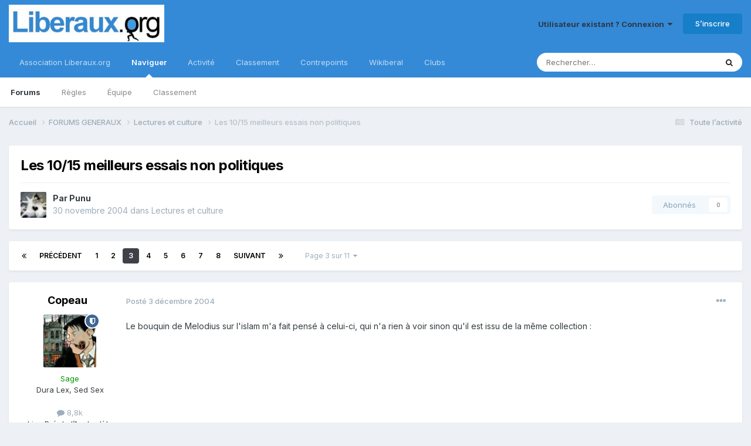

--- FILE ---
content_type: text/html;charset=UTF-8
request_url: https://forum.liberaux.org/topic/2173-les-1015-meilleurs-essais-non-politiques/page/3/
body_size: 28454
content:
<!DOCTYPE html>
<html lang="fr-FR" dir="ltr">
	<head>
		<meta charset="utf-8">
		<title>Les 10/15 meilleurs essais non politiques - Page 3 - Lectures et culture - Liberaux.org</title>
		
			
<!-- Google tag (gtag.js) -->
<script async src="https://www.googletagmanager.com/gtag/js?id=G-6HW9S0MM4Y"></script>
<script>
  window.dataLayer = window.dataLayer || [];
  function gtag(){dataLayer.push(arguments);}
  gtag('js', new Date());

  gtag('config', 'G-6HW9S0MM4Y');
</script>

		
		
		
		

	<meta name="viewport" content="width=device-width, initial-scale=1">



	<meta name="twitter:card" content="summary_large_image" />


	
		<meta name="twitter:site" content="@contrepoints" />
	



	
		
			
				<meta property="og:title" content="Les 10/15 meilleurs essais non politiques">
			
		
	

	
		
			
				<meta property="og:type" content="website">
			
		
	

	
		
			
				<meta property="og:url" content="https://forum.liberaux.org/topic/2173-les-1015-meilleurs-essais-non-politiques/">
			
		
	

	
		
			
				<meta property="og:updated_time" content="2022-05-03T09:43:22Z">
			
		
	

	
		
			
				<meta property="og:image" content="https://forum.liberaux.org/uploads/monthly_07_2007/post-1-1184686404.jpg">
			
		
	

	
		
			
				<meta property="og:site_name" content="Liberaux.org">
			
		
	

	
		
			
				<meta property="og:locale" content="fr_FR">
			
		
	


	
		<link rel="first" href="https://forum.liberaux.org/topic/2173-les-1015-meilleurs-essais-non-politiques/" />
	

	
		<link rel="prev" href="https://forum.liberaux.org/topic/2173-les-1015-meilleurs-essais-non-politiques/page/2/" />
	

	
		<link rel="next" href="https://forum.liberaux.org/topic/2173-les-1015-meilleurs-essais-non-politiques/page/4/" />
	

	
		<link rel="last" href="https://forum.liberaux.org/topic/2173-les-1015-meilleurs-essais-non-politiques/page/11/" />
	

	
		<link rel="canonical" href="https://forum.liberaux.org/topic/2173-les-1015-meilleurs-essais-non-politiques/page/3/" />
	





<link rel="manifest" href="https://forum.liberaux.org/manifest.webmanifest/">
<meta name="msapplication-config" content="https://forum.liberaux.org/browserconfig.xml/">
<meta name="msapplication-starturl" content="/">
<meta name="application-name" content="Liberaux.org">
<meta name="apple-mobile-web-app-title" content="Liberaux.org">

	<meta name="theme-color" content="#000000">


	<meta name="msapplication-TileColor" content="#000000">









<link rel="preload" href="//forum.liberaux.org/applications/core/interface/font/fontawesome-webfont.woff2?v=4.7.0" as="font" crossorigin="anonymous">
		


	<link rel="preconnect" href="https://fonts.googleapis.com">
	<link rel="preconnect" href="https://fonts.gstatic.com" crossorigin>
	
		<link href="https://fonts.googleapis.com/css2?family=Inter:wght@300;400;500;600;700&display=swap" rel="stylesheet">
	



	<link rel='stylesheet' href='https://forum.liberaux.org/uploads/css_built_1/341e4a57816af3ba440d891ca87450ff_framework.css?v=03a8ce8ecf1748669882' media='all'>

	<link rel='stylesheet' href='https://forum.liberaux.org/uploads/css_built_1/05e81b71abe4f22d6eb8d1a929494829_responsive.css?v=03a8ce8ecf1748669882' media='all'>

	<link rel='stylesheet' href='https://forum.liberaux.org/uploads/css_built_1/20446cf2d164adcc029377cb04d43d17_flags.css?v=03a8ce8ecf1748669882' media='all'>

	<link rel='stylesheet' href='https://forum.liberaux.org/uploads/css_built_1/90eb5adf50a8c640f633d47fd7eb1778_core.css?v=03a8ce8ecf1748669882' media='all'>

	<link rel='stylesheet' href='https://forum.liberaux.org/uploads/css_built_1/5a0da001ccc2200dc5625c3f3934497d_core_responsive.css?v=03a8ce8ecf1748669882' media='all'>

	<link rel='stylesheet' href='https://forum.liberaux.org/uploads/css_built_1/62e269ced0fdab7e30e026f1d30ae516_forums.css?v=03a8ce8ecf1748669882' media='all'>

	<link rel='stylesheet' href='https://forum.liberaux.org/uploads/css_built_1/76e62c573090645fb99a15a363d8620e_forums_responsive.css?v=03a8ce8ecf1748669882' media='all'>

	<link rel='stylesheet' href='https://forum.liberaux.org/uploads/css_built_1/ebdea0c6a7dab6d37900b9190d3ac77b_topics.css?v=03a8ce8ecf1748669882' media='all'>





<link rel='stylesheet' href='https://forum.liberaux.org/uploads/css_built_1/258adbb6e4f3e83cd3b355f84e3fa002_custom.css?v=03a8ce8ecf1748669882' media='all'>




		
		

	
	<link rel='shortcut icon' href='https://forum.liberaux.org/uploads/monthly_2017_02/icon_64x64_liberaux-org.ico.6a4b28ba105b8945d2e8052241269227.ico' type="image/x-icon">

	
        <!-- App Indexing for Google Search -->
        <link href="android-app://com.quoord.tapatalkpro.activity/tapatalk/forum.liberaux.org/?location=topic&tid=2173&page=3&perpage=30&channel=google-indexing" rel="alternate" />
        <link href="ios-app://307880732/tapatalk/forum.liberaux.org/?location=topic&tid=2173&page=3&perpage=30&channel=google-indexing" rel="alternate" />
        
        <link href="https://forum.liberaux.org/topic/2173-les-1015-meilleurs-essais-non-politiques/page/3//applications/tapatalkapp/sources/manifest.json" rel="manifest">
        
        <meta name="apple-itunes-app" content="app-id=307880732, affiliate-data=at=10lR7C, app-argument=tapatalk://forum.liberaux.org/?location=topic&tid=2173&page=3&perpage=30" />
        </head>
	<body class="ipsApp ipsApp_front ipsJS_none ipsClearfix" data-controller="core.front.core.app"  data-message=""  data-pageapp="forums" data-pagelocation="front" data-pagemodule="forums" data-pagecontroller="topic" data-pageid="2173"   >
		
		  <a href="#ipsLayout_mainArea" class="ipsHide" title="Aller au contenu principal de cette page" accesskey="m">Aller au contenu</a>
		<div id="ipsLayout_header" class="ipsClearfix">
			





			<header>
				<div class="ipsLayout_container">
					


<a href='https://forum.liberaux.org/' id='elLogo' accesskey='1'><img src="https://forum.liberaux.org/uploads/monthly_2017_02/589ed208a89c8_logo-liberaux-orgsmall.jpg.12f8cc03a188e6e2d3634bf37d15bfd7.jpg" alt='Liberaux.org'></a>

					
						

	<ul id='elUserNav' class='ipsList_inline cSignedOut ipsResponsive_showDesktop'>
		
        
		
        
        
            
            <li id='elSignInLink'>
                <a href='https://forum.liberaux.org/login/' data-ipsMenu-closeOnClick="false" data-ipsMenu id='elUserSignIn'>
                    Utilisateur existant ? Connexion &nbsp;<i class='fa fa-caret-down'></i>
                </a>
                
<div id='elUserSignIn_menu' class='ipsMenu ipsMenu_auto ipsHide'>
	<form accept-charset='utf-8' method='post' action='https://forum.liberaux.org/login/'>
		<input type="hidden" name="csrfKey" value="6ebb282bfc38973e1a8bc73a42cf341a">
		<input type="hidden" name="ref" value="aHR0cHM6Ly9mb3J1bS5saWJlcmF1eC5vcmcvdG9waWMvMjE3My1sZXMtMTAxNS1tZWlsbGV1cnMtZXNzYWlzLW5vbi1wb2xpdGlxdWVzL3BhZ2UvMy8=">
		<div data-role="loginForm">
			
			
			
				
<div class="ipsPad ipsForm ipsForm_vertical">
	<h4 class="ipsType_sectionHead">Connexion</h4>
	<br><br>
	<ul class='ipsList_reset'>
		<li class="ipsFieldRow ipsFieldRow_noLabel ipsFieldRow_fullWidth">
			
			
				<input type="text" placeholder="Nom d’utilisateur" name="auth" autocomplete="username">
			
		</li>
		<li class="ipsFieldRow ipsFieldRow_noLabel ipsFieldRow_fullWidth">
			<input type="password" placeholder="Mot de passe" name="password" autocomplete="current-password">
		</li>
		<li class="ipsFieldRow ipsFieldRow_checkbox ipsClearfix">
			<span class="ipsCustomInput">
				<input type="checkbox" name="remember_me" id="remember_me_checkbox" value="1" checked aria-checked="true">
				<span></span>
			</span>
			<div class="ipsFieldRow_content">
				<label class="ipsFieldRow_label" for="remember_me_checkbox">Se souvenir de moi</label>
				<span class="ipsFieldRow_desc">Non recommandé sur les ordinateurs partagés</span>
			</div>
		</li>
		<li class="ipsFieldRow ipsFieldRow_fullWidth">
			<button type="submit" name="_processLogin" value="usernamepassword" class="ipsButton ipsButton_primary ipsButton_small" id="elSignIn_submit">Connexion</button>
			
				<p class="ipsType_right ipsType_small">
					
						<a href='https://forum.liberaux.org/lostpassword/' data-ipsDialog data-ipsDialog-title='Mot de passe oublié ?'>
					
					Mot de passe oublié ?</a>
				</p>
			
		</li>
	</ul>
</div>
			
		</div>
	</form>
</div>
            </li>
            
        
		
			<li>
				
					<a href='https://forum.liberaux.org/register/'  id='elRegisterButton' class='ipsButton ipsButton_normal ipsButton_primary'>S’inscrire</a>
				
			</li>
		
	</ul>

						
<ul class='ipsMobileHamburger ipsList_reset ipsResponsive_hideDesktop'>
	<li data-ipsDrawer data-ipsDrawer-drawerElem='#elMobileDrawer'>
		<a href='#' >
			
			
				
			
			
			
			<i class='fa fa-navicon'></i>
		</a>
	</li>
</ul>
					
				</div>
			</header>
			

	<nav data-controller='core.front.core.navBar' class=' ipsResponsive_showDesktop'>
		<div class='ipsNavBar_primary ipsLayout_container '>
			<ul data-role="primaryNavBar" class='ipsClearfix'>
				


	
		
		
		<li  id='elNavSecondary_16' data-role="navBarItem" data-navApp="core" data-navExt="CustomItem">
			
			
				<a href="https://www.liberaux.org" target='_blank' rel="noopener" data-navItem-id="16" >
					Association Liberaux.org<span class='ipsNavBar_active__identifier'></span>
				</a>
			
			
		</li>
	
	

	
		
		
			
		
		<li class='ipsNavBar_active' data-active id='elNavSecondary_1' data-role="navBarItem" data-navApp="core" data-navExt="CustomItem">
			
			
				<a href="https://forum.liberaux.org"  data-navItem-id="1" data-navDefault>
					Naviguer<span class='ipsNavBar_active__identifier'></span>
				</a>
			
			
				<ul class='ipsNavBar_secondary ' data-role='secondaryNavBar'>
					


	
		
		
			
		
		<li class='ipsNavBar_active' data-active id='elNavSecondary_8' data-role="navBarItem" data-navApp="forums" data-navExt="Forums">
			
			
				<a href="https://forum.liberaux.org"  data-navItem-id="8" data-navDefault>
					Forums<span class='ipsNavBar_active__identifier'></span>
				</a>
			
			
		</li>
	
	

	
		
		
		<li  id='elNavSecondary_9' data-role="navBarItem" data-navApp="core" data-navExt="Guidelines">
			
			
				<a href="https://forum.liberaux.org/guidelines/"  data-navItem-id="9" >
					Règles<span class='ipsNavBar_active__identifier'></span>
				</a>
			
			
		</li>
	
	

	
		
		
		<li  id='elNavSecondary_10' data-role="navBarItem" data-navApp="core" data-navExt="StaffDirectory">
			
			
				<a href="https://forum.liberaux.org/staff/"  data-navItem-id="10" >
					Équipe<span class='ipsNavBar_active__identifier'></span>
				</a>
			
			
		</li>
	
	

	
	

	
		
		
		<li  id='elNavSecondary_12' data-role="navBarItem" data-navApp="core" data-navExt="Leaderboard">
			
			
				<a href="https://forum.liberaux.org/leaderboard/"  data-navItem-id="12" >
					Classement<span class='ipsNavBar_active__identifier'></span>
				</a>
			
			
		</li>
	
	

					<li class='ipsHide' id='elNavigationMore_1' data-role='navMore'>
						<a href='#' data-ipsMenu data-ipsMenu-appendTo='#elNavigationMore_1' id='elNavigationMore_1_dropdown'>Plus <i class='fa fa-caret-down'></i></a>
						<ul class='ipsHide ipsMenu ipsMenu_auto' id='elNavigationMore_1_dropdown_menu' data-role='moreDropdown'></ul>
					</li>
				</ul>
			
		</li>
	
	

	
		
		
		<li  id='elNavSecondary_2' data-role="navBarItem" data-navApp="core" data-navExt="CustomItem">
			
			
				<a href="https://forum.liberaux.org/discover/"  data-navItem-id="2" >
					Activité<span class='ipsNavBar_active__identifier'></span>
				</a>
			
			
				<ul class='ipsNavBar_secondary ipsHide' data-role='secondaryNavBar'>
					


	
		
		
		<li  id='elNavSecondary_3' data-role="navBarItem" data-navApp="core" data-navExt="AllActivity">
			
			
				<a href="https://forum.liberaux.org/discover/"  data-navItem-id="3" >
					Toute l’activité<span class='ipsNavBar_active__identifier'></span>
				</a>
			
			
		</li>
	
	

	
	

	
	

	
	

	
		
		
		<li  id='elNavSecondary_7' data-role="navBarItem" data-navApp="core" data-navExt="Search">
			
			
				<a href="https://forum.liberaux.org/search/"  data-navItem-id="7" >
					Rechercher<span class='ipsNavBar_active__identifier'></span>
				</a>
			
			
		</li>
	
	

					<li class='ipsHide' id='elNavigationMore_2' data-role='navMore'>
						<a href='#' data-ipsMenu data-ipsMenu-appendTo='#elNavigationMore_2' id='elNavigationMore_2_dropdown'>Plus <i class='fa fa-caret-down'></i></a>
						<ul class='ipsHide ipsMenu ipsMenu_auto' id='elNavigationMore_2_dropdown_menu' data-role='moreDropdown'></ul>
					</li>
				</ul>
			
		</li>
	
	

	
		
		
		<li  id='elNavSecondary_13' data-role="navBarItem" data-navApp="core" data-navExt="Leaderboard">
			
			
				<a href="https://forum.liberaux.org/leaderboard/"  data-navItem-id="13" >
					Classement<span class='ipsNavBar_active__identifier'></span>
				</a>
			
			
		</li>
	
	

	
		
		
		<li  id='elNavSecondary_14' data-role="navBarItem" data-navApp="core" data-navExt="CustomItem">
			
			
				<a href="https://www.contrepoints.org/" target='_blank' rel="noopener" data-navItem-id="14" >
					Contrepoints<span class='ipsNavBar_active__identifier'></span>
				</a>
			
			
		</li>
	
	

	
		
		
		<li  id='elNavSecondary_15' data-role="navBarItem" data-navApp="core" data-navExt="CustomItem">
			
			
				<a href="https://www.wikiberal.org/" target='_blank' rel="noopener" data-navItem-id="15" >
					Wikiberal<span class='ipsNavBar_active__identifier'></span>
				</a>
			
			
		</li>
	
	

	
		
		
		<li  id='elNavSecondary_18' data-role="navBarItem" data-navApp="core" data-navExt="Clubs">
			
			
				<a href="https://forum.liberaux.org/clubs/"  data-navItem-id="18" >
					Clubs<span class='ipsNavBar_active__identifier'></span>
				</a>
			
			
		</li>
	
	

				<li class='ipsHide' id='elNavigationMore' data-role='navMore'>
					<a href='#' data-ipsMenu data-ipsMenu-appendTo='#elNavigationMore' id='elNavigationMore_dropdown'>Plus</a>
					<ul class='ipsNavBar_secondary ipsHide' data-role='secondaryNavBar'>
						<li class='ipsHide' id='elNavigationMore_more' data-role='navMore'>
							<a href='#' data-ipsMenu data-ipsMenu-appendTo='#elNavigationMore_more' id='elNavigationMore_more_dropdown'>Plus <i class='fa fa-caret-down'></i></a>
							<ul class='ipsHide ipsMenu ipsMenu_auto' id='elNavigationMore_more_dropdown_menu' data-role='moreDropdown'></ul>
						</li>
					</ul>
				</li>
			</ul>
			

	<div id="elSearchWrapper">
		<div id='elSearch' data-controller="core.front.core.quickSearch">
			<form accept-charset='utf-8' action='//forum.liberaux.org/search/?do=quicksearch' method='post'>
                <input type='search' id='elSearchField' placeholder='Rechercher…' name='q' autocomplete='off' aria-label='Rechercher'>
                <details class='cSearchFilter'>
                    <summary class='cSearchFilter__text'></summary>
                    <ul class='cSearchFilter__menu'>
                        
                        <li><label><input type="radio" name="type" value="all" ><span class='cSearchFilter__menuText'>N’importe où</span></label></li>
                        
                            
                                <li><label><input type="radio" name="type" value='contextual_{&quot;type&quot;:&quot;forums_topic&quot;,&quot;nodes&quot;:7}' checked><span class='cSearchFilter__menuText'>Ce forum</span></label></li>
                            
                                <li><label><input type="radio" name="type" value='contextual_{&quot;type&quot;:&quot;forums_topic&quot;,&quot;item&quot;:2173}' checked><span class='cSearchFilter__menuText'>Ce sujet</span></label></li>
                            
                        
                        
                            <li><label><input type="radio" name="type" value="core_statuses_status"><span class='cSearchFilter__menuText'>Status Updates</span></label></li>
                        
                            <li><label><input type="radio" name="type" value="forums_topic"><span class='cSearchFilter__menuText'>Sujets</span></label></li>
                        
                            <li><label><input type="radio" name="type" value="core_members"><span class='cSearchFilter__menuText'>Membres</span></label></li>
                        
                    </ul>
                </details>
				<button class='cSearchSubmit' type="submit" aria-label='Rechercher'><i class="fa fa-search"></i></button>
			</form>
		</div>
	</div>

		</div>
	</nav>

			
<ul id='elMobileNav' class='ipsResponsive_hideDesktop' data-controller='core.front.core.mobileNav'>
	
		
			
			
				
				
			
				
					<li id='elMobileBreadcrumb'>
						<a href='https://forum.liberaux.org/forum/7-lectures-et-culture/'>
							<span>Lectures et culture</span>
						</a>
					</li>
				
				
			
				
				
			
		
	
	
	
	<li >
		<a data-action="defaultStream" href='https://forum.liberaux.org/discover/'><i class="fa fa-newspaper-o" aria-hidden="true"></i></a>
	</li>

	

	
		<li class='ipsJS_show'>
			<a href='https://forum.liberaux.org/search/'><i class='fa fa-search'></i></a>
		</li>
	
</ul>
		</div>
		<main id="ipsLayout_body" class="ipsLayout_container">
			<div id="ipsLayout_contentArea">
				<div id="ipsLayout_contentWrapper">
					
<nav class='ipsBreadcrumb ipsBreadcrumb_top ipsFaded_withHover'>
	

	<ul class='ipsList_inline ipsPos_right'>
		
		<li >
			<a data-action="defaultStream" class='ipsType_light '  href='https://forum.liberaux.org/discover/'><i class="fa fa-newspaper-o" aria-hidden="true"></i> <span>Toute l’activité</span></a>
		</li>
		
	</ul>

	<ul data-role="breadcrumbList">
		<li>
			<a title="Accueil" href='https://forum.liberaux.org/'>
				<span>Accueil <i class='fa fa-angle-right'></i></span>
			</a>
		</li>
		
		
			<li>
				
					<a href='https://forum.liberaux.org/forum/1-forums-generaux/'>
						<span>FORUMS GENERAUX <i class='fa fa-angle-right' aria-hidden="true"></i></span>
					</a>
				
			</li>
		
			<li>
				
					<a href='https://forum.liberaux.org/forum/7-lectures-et-culture/'>
						<span>Lectures et culture <i class='fa fa-angle-right' aria-hidden="true"></i></span>
					</a>
				
			</li>
		
			<li>
				
					Les 10/15 meilleurs essais non politiques
				
			</li>
		
	</ul>
</nav>
					
					<div id="ipsLayout_mainArea">
						
						
						
						

	




						



<div class='ipsPageHeader ipsResponsive_pull ipsBox ipsPadding sm:ipsPadding:half ipsMargin_bottom'>
		
	
	<div class='ipsFlex ipsFlex-ai:center ipsFlex-fw:wrap ipsGap:4'>
		<div class='ipsFlex-flex:11'>
			<h1 class='ipsType_pageTitle ipsContained_container'>
				

				
				
					<span class='ipsType_break ipsContained'>
						<span>Les 10/15 meilleurs essais non politiques</span>
					</span>
				
			</h1>
			
			
		</div>
		
	</div>
	<hr class='ipsHr'>
	<div class='ipsPageHeader__meta ipsFlex ipsFlex-jc:between ipsFlex-ai:center ipsFlex-fw:wrap ipsGap:3'>
		<div class='ipsFlex-flex:11'>
			<div class='ipsPhotoPanel ipsPhotoPanel_mini ipsPhotoPanel_notPhone ipsClearfix'>
				


	<a href="https://forum.liberaux.org/profile/80-punu/" rel="nofollow" data-ipsHover data-ipsHover-width="370" data-ipsHover-target="https://forum.liberaux.org/profile/80-punu/?do=hovercard" class="ipsUserPhoto ipsUserPhoto_mini" title="Aller sur le profil de Punu">
		<img src='https://forum.liberaux.org/uploads//uploads/profile/photo-thumb-80.jpg' alt='Punu' loading="lazy">
	</a>

				<div>
					<p class='ipsType_reset ipsType_blendLinks'>
						<span class='ipsType_normal'>
						
							<strong>Par 


<a href='https://forum.liberaux.org/profile/80-punu/' rel="nofollow" data-ipsHover data-ipsHover-width='370' data-ipsHover-target='https://forum.liberaux.org/profile/80-punu/?do=hovercard&amp;referrer=https%253A%252F%252Fforum.liberaux.org%252Ftopic%252F2173-les-1015-meilleurs-essais-non-politiques%252Fpage%252F3%252F' title="Aller sur le profil de Punu" class="ipsType_break">Punu</a></strong><br />
							<span class='ipsType_light'><time datetime='2004-11-30T22:47:41Z' title='30/11/2004 22:47' data-short='21 a'>30 novembre 2004</time> dans <a href="https://forum.liberaux.org/forum/7-lectures-et-culture/">Lectures et culture</a></span>
						
						</span>
					</p>
				</div>
			</div>
		</div>
		
			<div class='ipsFlex-flex:01 ipsResponsive_hidePhone'>
				<div class='ipsShareLinks'>
					
						


					
					
                    

					



					

<div data-followApp='forums' data-followArea='topic' data-followID='2173' data-controller='core.front.core.followButton'>
	

	<a href='https://forum.liberaux.org/login/' rel="nofollow" class="ipsFollow ipsPos_middle ipsButton ipsButton_light ipsButton_verySmall ipsButton_disabled" data-role="followButton" data-ipsTooltip title='Connectez-vous pour activer le suivi'>
		<span>Abonnés</span>
		<span class='ipsCommentCount'>0</span>
	</a>

</div>
				</div>
			</div>
					
	</div>
	
	
</div>








<div class='ipsClearfix'>
	<ul class="ipsToolList ipsToolList_horizontal ipsClearfix ipsSpacer_both ipsResponsive_hidePhone">
		
		
		
	</ul>
</div>

<div id='comments' data-controller='core.front.core.commentFeed,forums.front.topic.view, core.front.core.ignoredComments' data-autoPoll data-baseURL='https://forum.liberaux.org/topic/2173-les-1015-meilleurs-essais-non-politiques/'  data-feedID='topic-2173' class='cTopic ipsClear ipsSpacer_top'>
	
			

				<div class="ipsBox ipsResponsive_pull ipsPadding:half ipsClearfix ipsClear ipsMargin_bottom">
					
					
						


	
	<ul class='ipsPagination' id='elPagination_f3164dbb2cc6ecabb04357310a2ec293_1602931961' data-ipsPagination-seoPagination='true' data-pages='11' data-ipsPagination  data-ipsPagination-pages="11" data-ipsPagination-perPage='30'>
		
			
				<li class='ipsPagination_first'><a href='https://forum.liberaux.org/topic/2173-les-1015-meilleurs-essais-non-politiques/#comments' rel="first" data-page='1' data-ipsTooltip title='Première page'><i class='fa fa-angle-double-left'></i></a></li>
				<li class='ipsPagination_prev'><a href='https://forum.liberaux.org/topic/2173-les-1015-meilleurs-essais-non-politiques/page/2/#comments' rel="prev" data-page='2' data-ipsTooltip title='Page précédente'>Précédent</a></li>
				
					<li class='ipsPagination_page'><a href='https://forum.liberaux.org/topic/2173-les-1015-meilleurs-essais-non-politiques/#comments' data-page='1'>1</a></li>
				
					<li class='ipsPagination_page'><a href='https://forum.liberaux.org/topic/2173-les-1015-meilleurs-essais-non-politiques/page/2/#comments' data-page='2'>2</a></li>
				
			
			<li class='ipsPagination_page ipsPagination_active'><a href='https://forum.liberaux.org/topic/2173-les-1015-meilleurs-essais-non-politiques/page/3/#comments' data-page='3'>3</a></li>
			
				
					<li class='ipsPagination_page'><a href='https://forum.liberaux.org/topic/2173-les-1015-meilleurs-essais-non-politiques/page/4/#comments' data-page='4'>4</a></li>
				
					<li class='ipsPagination_page'><a href='https://forum.liberaux.org/topic/2173-les-1015-meilleurs-essais-non-politiques/page/5/#comments' data-page='5'>5</a></li>
				
					<li class='ipsPagination_page'><a href='https://forum.liberaux.org/topic/2173-les-1015-meilleurs-essais-non-politiques/page/6/#comments' data-page='6'>6</a></li>
				
					<li class='ipsPagination_page'><a href='https://forum.liberaux.org/topic/2173-les-1015-meilleurs-essais-non-politiques/page/7/#comments' data-page='7'>7</a></li>
				
					<li class='ipsPagination_page'><a href='https://forum.liberaux.org/topic/2173-les-1015-meilleurs-essais-non-politiques/page/8/#comments' data-page='8'>8</a></li>
				
				<li class='ipsPagination_next'><a href='https://forum.liberaux.org/topic/2173-les-1015-meilleurs-essais-non-politiques/page/4/#comments' rel="next" data-page='4' data-ipsTooltip title='Page suivante'>Suivant</a></li>
				<li class='ipsPagination_last'><a href='https://forum.liberaux.org/topic/2173-les-1015-meilleurs-essais-non-politiques/page/11/#comments' rel="last" data-page='11' data-ipsTooltip title='Dernière page'><i class='fa fa-angle-double-right'></i></a></li>
			
			
				<li class='ipsPagination_pageJump'>
					<a href='#' data-ipsMenu data-ipsMenu-closeOnClick='false' data-ipsMenu-appendTo='#elPagination_f3164dbb2cc6ecabb04357310a2ec293_1602931961' id='elPagination_f3164dbb2cc6ecabb04357310a2ec293_1602931961_jump'>Page 3 sur 11 &nbsp;<i class='fa fa-caret-down'></i></a>
					<div class='ipsMenu ipsMenu_narrow ipsPadding ipsHide' id='elPagination_f3164dbb2cc6ecabb04357310a2ec293_1602931961_jump_menu'>
						<form accept-charset='utf-8' method='post' action='https://forum.liberaux.org/topic/2173-les-1015-meilleurs-essais-non-politiques/#comments' data-role="pageJump" data-baseUrl='#'>
							<ul class='ipsForm ipsForm_horizontal'>
								<li class='ipsFieldRow'>
									<input type='number' min='1' max='11' placeholder='Numéro de page' class='ipsField_fullWidth' name='page'>
								</li>
								<li class='ipsFieldRow ipsFieldRow_fullWidth'>
									<input type='submit' class='ipsButton_fullWidth ipsButton ipsButton_verySmall ipsButton_primary' value='Aller'>
								</li>
							</ul>
						</form>
					</div>
				</li>
			
		
	</ul>

					
				</div>
			
	

	

<div data-controller='core.front.core.recommendedComments' data-url='https://forum.liberaux.org/topic/2173-les-1015-meilleurs-essais-non-politiques/?recommended=comments' class='ipsRecommendedComments ipsHide'>
	<div data-role="recommendedComments">
		<h2 class='ipsType_sectionHead ipsType_large ipsType_bold ipsMargin_bottom'>Messages recommandés</h2>
		
	</div>
</div>
	
	<div id="elPostFeed" data-role='commentFeed' data-controller='core.front.core.moderation' >
		<form action="https://forum.liberaux.org/topic/2173-les-1015-meilleurs-essais-non-politiques/page/3/?csrfKey=6ebb282bfc38973e1a8bc73a42cf341a&amp;do=multimodComment" method="post" data-ipsPageAction data-role='moderationTools'>
			
			
				

					

					
					



<a id='comment-6809'></a>
<article  id='elComment_6809' class='cPost ipsBox ipsResponsive_pull  ipsComment  ipsComment_parent ipsClearfix ipsClear ipsColumns ipsColumns_noSpacing ipsColumns_collapsePhone    '>
	

	

	<div class='cAuthorPane_mobile ipsResponsive_showPhone'>
		<div class='cAuthorPane_photo'>
			<div class='cAuthorPane_photoWrap'>
				


	<a href="https://forum.liberaux.org/profile/1-copeau/" rel="nofollow" data-ipsHover data-ipsHover-width="370" data-ipsHover-target="https://forum.liberaux.org/profile/1-copeau/?do=hovercard" class="ipsUserPhoto ipsUserPhoto_large" title="Aller sur le profil de Copeau">
		<img src='https://forum.liberaux.org/uploads//uploads/profile/photo-thumb-1.jpg' alt='Copeau' loading="lazy">
	</a>

				
				<span class="cAuthorPane_badge cAuthorPane_badge--moderator" data-ipsTooltip title="Copeau is a moderator"></span>
				
				
			</div>
		</div>
		<div class='cAuthorPane_content'>
			<h3 class='ipsType_sectionHead cAuthorPane_author ipsType_break ipsType_blendLinks ipsFlex ipsFlex-ai:center'>
				


<a href='https://forum.liberaux.org/profile/1-copeau/' rel="nofollow" data-ipsHover data-ipsHover-width='370' data-ipsHover-target='https://forum.liberaux.org/profile/1-copeau/?do=hovercard&amp;referrer=https%253A%252F%252Fforum.liberaux.org%252Ftopic%252F2173-les-1015-meilleurs-essais-non-politiques%252Fpage%252F3%252F' title="Aller sur le profil de Copeau" class="ipsType_break"><span style='color:#009900'>Copeau</span></a>
			</h3>
			<div class='ipsType_light ipsType_reset'>
				<a href='https://forum.liberaux.org/topic/2173-les-1015-meilleurs-essais-non-politiques/?do=findComment&amp;comment=6809' class='ipsType_blendLinks'>Posté <time datetime='2004-12-03T17:55:38Z' title='03/12/2004 17:55' data-short='21 a'>3 décembre 2004</time></a>
				
			</div>
		</div>
	</div>
	<aside class='ipsComment_author cAuthorPane ipsColumn ipsColumn_medium ipsResponsive_hidePhone'>
		<h3 class='ipsType_sectionHead cAuthorPane_author ipsType_blendLinks ipsType_break'><strong>


<a href='https://forum.liberaux.org/profile/1-copeau/' rel="nofollow" data-ipsHover data-ipsHover-width='370' data-ipsHover-target='https://forum.liberaux.org/profile/1-copeau/?do=hovercard&amp;referrer=https%253A%252F%252Fforum.liberaux.org%252Ftopic%252F2173-les-1015-meilleurs-essais-non-politiques%252Fpage%252F3%252F' title="Aller sur le profil de Copeau" class="ipsType_break">Copeau</a></strong>
			
		</h3>
		<ul class='cAuthorPane_info ipsList_reset'>
			<li data-role='photo' class='cAuthorPane_photo'>
				<div class='cAuthorPane_photoWrap'>
					


	<a href="https://forum.liberaux.org/profile/1-copeau/" rel="nofollow" data-ipsHover data-ipsHover-width="370" data-ipsHover-target="https://forum.liberaux.org/profile/1-copeau/?do=hovercard" class="ipsUserPhoto ipsUserPhoto_large" title="Aller sur le profil de Copeau">
		<img src='https://forum.liberaux.org/uploads//uploads/profile/photo-thumb-1.jpg' alt='Copeau' loading="lazy">
	</a>

					
						<span class="cAuthorPane_badge cAuthorPane_badge--moderator" data-ipsTooltip title="Copeau is a moderator"></span>
					
					
				</div>
			</li>
			
				<li data-role='group'><span style='color:#009900'>Sage</span></li>
				
			
          
    
    
    
    <li data-role='custom-field' class='ipsResponsive_hidePhone ipsType_break'>
        
Dura Lex, Sed Sex
    </li>
    
    

    
    
    
    

    
    
    
    

			
				<li data-role='stats' class='ipsMargin_top'>
					<ul class="ipsList_reset ipsType_light ipsFlex ipsFlex-ai:center ipsFlex-jc:center ipsGap_row:2 cAuthorPane_stats">
						<li>
							<a href="https://forum.liberaux.org/profile/1-copeau/content/" title="8 757 messages " data-ipsTooltip class="ipsType_blendLinks">
								<i class="fa fa-comment"></i> 8,8k
							</a>
						</li>
						
					</ul>
				</li>
			
			
				

	
		
		
	

	
		
		
	<li data-role='custom-field' class='ipsResponsive_hidePhone ipsType_break'>
		
<span class="ft">Lieu:</span><span class="fc">Pré de l’Asphodèle</span>
	</li>
	
	

	
		
		
	<li data-role='custom-field' class='ipsResponsive_hidePhone ipsType_break'>
		
<span class="ft">Ma référence:</span><span class="fc">Lippmann &amp; Oppenheimer</span>
	</li>
	
	

			
		</ul>
	</aside>
	<div class='ipsColumn ipsColumn_fluid ipsMargin:none'>
		

<div id='comment-6809_wrap' data-controller='core.front.core.comment' data-commentApp='forums' data-commentType='forums' data-commentID="6809" data-quoteData='{&quot;userid&quot;:1,&quot;username&quot;:&quot;Copeau&quot;,&quot;timestamp&quot;:1102096538,&quot;contentapp&quot;:&quot;forums&quot;,&quot;contenttype&quot;:&quot;forums&quot;,&quot;contentid&quot;:2173,&quot;contentclass&quot;:&quot;forums_Topic&quot;,&quot;contentcommentid&quot;:6809}' class='ipsComment_content ipsType_medium'>

	<div class='ipsComment_meta ipsType_light ipsFlex ipsFlex-ai:center ipsFlex-jc:between ipsFlex-fd:row-reverse'>
		<div class='ipsType_light ipsType_reset ipsType_blendLinks ipsComment_toolWrap'>
			<div class='ipsResponsive_hidePhone ipsComment_badges'>
				<ul class='ipsList_reset ipsFlex ipsFlex-jc:end ipsFlex-fw:wrap ipsGap:2 ipsGap_row:1'>
					
					
					
					
					
				</ul>
			</div>
			<ul class='ipsList_reset ipsComment_tools'>
				<li>
					<a href='#elControls_6809_menu' class='ipsComment_ellipsis' id='elControls_6809' title='Plus d’options…' data-ipsMenu data-ipsMenu-appendTo='#comment-6809_wrap'><i class='fa fa-ellipsis-h'></i></a>
					<ul id='elControls_6809_menu' class='ipsMenu ipsMenu_narrow ipsHide'>
						
							<li class='ipsMenu_item'><a href='https://forum.liberaux.org/topic/2173-les-1015-meilleurs-essais-non-politiques/?do=reportComment&amp;comment=6809' data-ipsDialog data-ipsDialog-remoteSubmit data-ipsDialog-size='medium' data-ipsDialog-flashMessage='Merci pour votre signalement' data-ipsDialog-title="Signaler ce message" data-action='reportComment' title='Signaler ce contenu'>Signaler</a></li>
						
						
                        
						
						
						
							
								
							
							
							
							
							
							
						
					</ul>
				</li>
				
			</ul>
		</div>

		<div class='ipsType_reset ipsResponsive_hidePhone'>
		   
		   Posté <time datetime='2004-12-03T17:55:38Z' title='03/12/2004 17:55' data-short='21 a'>3 décembre 2004</time>
		   
			
			<span class='ipsResponsive_hidePhone'>
				
				
			</span>
		</div>
	</div>

	

    

	<div class='cPost_contentWrap'>
		
		<div data-role='commentContent' class='ipsType_normal ipsType_richText ipsPadding_bottom ipsContained' data-controller='core.front.core.lightboxedImages'>
			
<p>Le bouquin de Melodius sur l'islam m'a fait pensé à celui-ci, qui n'a rien à voir sinon qu'il est issu de la même collection :</p>
<p></p>
<center><iframe src="http://rcm-fr.amazon.fr/e/cm?t=liberauxorg-21&amp;o=8&amp;p=8&amp;l=as1&amp;asins=2707133388&amp;fc1=000000&amp;IS2=1&amp;lt1=_blank&amp;lc1=0000ff&amp;bc1=000000&amp;bg1=ffffff&amp;f=ifr" style="width:120px;height:240px;" scrolling="no" marginwidth="0" marginheight="0" frameborder="0"></iframe></center>
<p>et à celui-là :</p>
<p></p>
<center><iframe src="http://rcm-fr.amazon.fr/e/cm?t=liberauxorg-21&amp;o=8&amp;p=8&amp;l=as1&amp;asins=270713113X&amp;fc1=000000&amp;IS2=1&amp;lt1=_blank&amp;lc1=0000ff&amp;bc1=000000&amp;bg1=ffffff&amp;f=ifr" style="width:120px;height:240px;" scrolling="no" marginwidth="0" marginheight="0" frameborder="0"></iframe></center>


			
		</div>

		

		
			

		
	</div>

	
    
</div>
	</div>
</article>
					
					
					
				

					

					
					



<a id='comment-6819'></a>
<article  id='elComment_6819' class='cPost ipsBox ipsResponsive_pull  ipsComment  ipsComment_parent ipsClearfix ipsClear ipsColumns ipsColumns_noSpacing ipsColumns_collapsePhone    '>
	

	

	<div class='cAuthorPane_mobile ipsResponsive_showPhone'>
		<div class='cAuthorPane_photo'>
			<div class='cAuthorPane_photoWrap'>
				


	<a href="https://forum.liberaux.org/profile/80-punu/" rel="nofollow" data-ipsHover data-ipsHover-width="370" data-ipsHover-target="https://forum.liberaux.org/profile/80-punu/?do=hovercard" class="ipsUserPhoto ipsUserPhoto_large" title="Aller sur le profil de Punu">
		<img src='https://forum.liberaux.org/uploads//uploads/profile/photo-thumb-80.jpg' alt='Punu' loading="lazy">
	</a>

				
				
			</div>
		</div>
		<div class='cAuthorPane_content'>
			<h3 class='ipsType_sectionHead cAuthorPane_author ipsType_break ipsType_blendLinks ipsFlex ipsFlex-ai:center'>
				


<a href='https://forum.liberaux.org/profile/80-punu/' rel="nofollow" data-ipsHover data-ipsHover-width='370' data-ipsHover-target='https://forum.liberaux.org/profile/80-punu/?do=hovercard&amp;referrer=https%253A%252F%252Fforum.liberaux.org%252Ftopic%252F2173-les-1015-meilleurs-essais-non-politiques%252Fpage%252F3%252F' title="Aller sur le profil de Punu" class="ipsType_break"><span style='color:#cc00cc'>Punu</span></a>
			</h3>
			<div class='ipsType_light ipsType_reset'>
				<a href='https://forum.liberaux.org/topic/2173-les-1015-meilleurs-essais-non-politiques/?do=findComment&amp;comment=6819' class='ipsType_blendLinks'>Posté <time datetime='2004-12-03T18:13:20Z' title='03/12/2004 18:13' data-short='21 a'>3 décembre 2004</time></a>
				
			</div>
		</div>
	</div>
	<aside class='ipsComment_author cAuthorPane ipsColumn ipsColumn_medium ipsResponsive_hidePhone'>
		<h3 class='ipsType_sectionHead cAuthorPane_author ipsType_blendLinks ipsType_break'><strong>


<a href='https://forum.liberaux.org/profile/80-punu/' rel="nofollow" data-ipsHover data-ipsHover-width='370' data-ipsHover-target='https://forum.liberaux.org/profile/80-punu/?do=hovercard&amp;referrer=https%253A%252F%252Fforum.liberaux.org%252Ftopic%252F2173-les-1015-meilleurs-essais-non-politiques%252Fpage%252F3%252F' title="Aller sur le profil de Punu" class="ipsType_break">Punu</a></strong>
			
		</h3>
		<ul class='cAuthorPane_info ipsList_reset'>
			<li data-role='photo' class='cAuthorPane_photo'>
				<div class='cAuthorPane_photoWrap'>
					


	<a href="https://forum.liberaux.org/profile/80-punu/" rel="nofollow" data-ipsHover data-ipsHover-width="370" data-ipsHover-target="https://forum.liberaux.org/profile/80-punu/?do=hovercard" class="ipsUserPhoto ipsUserPhoto_large" title="Aller sur le profil de Punu">
		<img src='https://forum.liberaux.org/uploads//uploads/profile/photo-thumb-80.jpg' alt='Punu' loading="lazy">
	</a>

					
					
				</div>
			</li>
			
				<li data-role='group'><span style='color:#cc00cc'>Habitué</span></li>
				
			
          
			
				<li data-role='stats' class='ipsMargin_top'>
					<ul class="ipsList_reset ipsType_light ipsFlex ipsFlex-ai:center ipsFlex-jc:center ipsGap_row:2 cAuthorPane_stats">
						<li>
							<a href="https://forum.liberaux.org/profile/80-punu/content/" title="8 427 messages " data-ipsTooltip class="ipsType_blendLinks">
								<i class="fa fa-comment"></i> 8,4k
							</a>
						</li>
						
					</ul>
				</li>
			
			
				

			
		</ul>
	</aside>
	<div class='ipsColumn ipsColumn_fluid ipsMargin:none'>
		

<div id='comment-6819_wrap' data-controller='core.front.core.comment' data-commentApp='forums' data-commentType='forums' data-commentID="6819" data-quoteData='{&quot;userid&quot;:80,&quot;username&quot;:&quot;Punu&quot;,&quot;timestamp&quot;:1102097600,&quot;contentapp&quot;:&quot;forums&quot;,&quot;contenttype&quot;:&quot;forums&quot;,&quot;contentid&quot;:2173,&quot;contentclass&quot;:&quot;forums_Topic&quot;,&quot;contentcommentid&quot;:6819}' class='ipsComment_content ipsType_medium'>

	<div class='ipsComment_meta ipsType_light ipsFlex ipsFlex-ai:center ipsFlex-jc:between ipsFlex-fd:row-reverse'>
		<div class='ipsType_light ipsType_reset ipsType_blendLinks ipsComment_toolWrap'>
			<div class='ipsResponsive_hidePhone ipsComment_badges'>
				<ul class='ipsList_reset ipsFlex ipsFlex-jc:end ipsFlex-fw:wrap ipsGap:2 ipsGap_row:1'>
					
						<li><strong class="ipsBadge ipsBadge_large ipsComment_authorBadge">Auteur</strong></li>
					
					
					
					
					
				</ul>
			</div>
			<ul class='ipsList_reset ipsComment_tools'>
				<li>
					<a href='#elControls_6819_menu' class='ipsComment_ellipsis' id='elControls_6819' title='Plus d’options…' data-ipsMenu data-ipsMenu-appendTo='#comment-6819_wrap'><i class='fa fa-ellipsis-h'></i></a>
					<ul id='elControls_6819_menu' class='ipsMenu ipsMenu_narrow ipsHide'>
						
							<li class='ipsMenu_item'><a href='https://forum.liberaux.org/topic/2173-les-1015-meilleurs-essais-non-politiques/?do=reportComment&amp;comment=6819' data-ipsDialog data-ipsDialog-remoteSubmit data-ipsDialog-size='medium' data-ipsDialog-flashMessage='Merci pour votre signalement' data-ipsDialog-title="Signaler ce message" data-action='reportComment' title='Signaler ce contenu'>Signaler</a></li>
						
						
                        
						
						
						
							
								
							
							
							
							
							
							
						
					</ul>
				</li>
				
			</ul>
		</div>

		<div class='ipsType_reset ipsResponsive_hidePhone'>
		   
		   Posté <time datetime='2004-12-03T18:13:20Z' title='03/12/2004 18:13' data-short='21 a'>3 décembre 2004</time>
		   
			
			<span class='ipsResponsive_hidePhone'>
				
				
			</span>
		</div>
	</div>

	

    

	<div class='cPost_contentWrap'>
		
		<div data-role='commentContent' class='ipsType_normal ipsType_richText ipsPadding_bottom ipsContained' data-controller='core.front.core.lightboxedImages'>
			
<p>Je sais que vous avez déjà parlé de Thomas Szasz, mais certains ne sont peut-être pas au courant : un point de vue totalement non-conventionnel sur la problématique des drogues.</p>
<p></p>
<center><iframe style="width:120px;height:240px;" scrolling="no" marginwidth="0" marginheight="0" frameborder="0"></iframe></center>
<p></p>
<center><iframe style="width:120px;height:240px;" scrolling="no" marginwidth="0" marginheight="0" frameborder="0"></iframe></center>
<p>Excellent livre de Benda.</p>
<p></p>
<center><iframe style="width:120px;height:240px;" scrolling="no" marginwidth="0" marginheight="0" frameborder="0"></iframe></center>
<p>Génial Feynman</p>
<p></p>
<center><iframe style="width:120px;height:240px;" scrolling="no" marginwidth="0" marginheight="0" frameborder="0"></iframe></center>
<p>Une bonne bio, sur le fondateur des ordinateurs. Bonne description de l'ambiance mathématique et scientifique de l'époque.</p>
<p></p>
<center><iframe style="width:120px;height:240px;" scrolling="no" marginwidth="0" marginheight="0" frameborder="0"></iframe></center>
<p>Bouquin génial sur les mensonges par statistiques interposées</p>
<p></p>
<center><iframe style="width:120px;height:240px;" scrolling="no" marginwidth="0" marginheight="0" frameborder="0"></iframe></center>
<p>L'histoire de l'eschatologie. Parfois un peu pesant, mais très intéressant, surtout si on considère les délires actuels sur le réchauffement.</p>
<p></p>
<center><iframe style="width:120px;height:240px;" scrolling="no" marginwidth="0" marginheight="0" frameborder="0"></iframe></center>
<p>Très intéressant. La création et la classification des nuages, dans un récit distrayant.</p>
<p></p>
<center><iframe style="width:120px;height:240px;" scrolling="no" marginwidth="0" marginheight="0" frameborder="0"></iframe></center>


			
		</div>

		

		
			

		
	</div>

	
    
</div>
	</div>
</article>
					
					
					
				

					

					
					



<a id='comment-6835'></a>
<article  id='elComment_6835' class='cPost ipsBox ipsResponsive_pull  ipsComment  ipsComment_parent ipsClearfix ipsClear ipsColumns ipsColumns_noSpacing ipsColumns_collapsePhone    '>
	

	

	<div class='cAuthorPane_mobile ipsResponsive_showPhone'>
		<div class='cAuthorPane_photo'>
			<div class='cAuthorPane_photoWrap'>
				


	<a href="https://forum.liberaux.org/profile/6-ronnie-hayek/" rel="nofollow" data-ipsHover data-ipsHover-width="370" data-ipsHover-target="https://forum.liberaux.org/profile/6-ronnie-hayek/?do=hovercard" class="ipsUserPhoto ipsUserPhoto_large" title="Aller sur le profil de Ronnie Hayek">
		<img src='data:image/svg+xml,%3Csvg%20xmlns%3D%22http%3A%2F%2Fwww.w3.org%2F2000%2Fsvg%22%20viewBox%3D%220%200%201024%201024%22%20style%3D%22background%3A%23c48062%22%3E%3Cg%3E%3Ctext%20text-anchor%3D%22middle%22%20dy%3D%22.35em%22%20x%3D%22512%22%20y%3D%22512%22%20fill%3D%22%23ffffff%22%20font-size%3D%22700%22%20font-family%3D%22-apple-system%2C%20BlinkMacSystemFont%2C%20Roboto%2C%20Helvetica%2C%20Arial%2C%20sans-serif%22%3ER%3C%2Ftext%3E%3C%2Fg%3E%3C%2Fsvg%3E' alt='Ronnie Hayek' loading="lazy">
	</a>

				
				
			</div>
		</div>
		<div class='cAuthorPane_content'>
			<h3 class='ipsType_sectionHead cAuthorPane_author ipsType_break ipsType_blendLinks ipsFlex ipsFlex-ai:center'>
				


<a href='https://forum.liberaux.org/profile/6-ronnie-hayek/' rel="nofollow" data-ipsHover data-ipsHover-width='370' data-ipsHover-target='https://forum.liberaux.org/profile/6-ronnie-hayek/?do=hovercard&amp;referrer=https%253A%252F%252Fforum.liberaux.org%252Ftopic%252F2173-les-1015-meilleurs-essais-non-politiques%252Fpage%252F3%252F' title="Aller sur le profil de Ronnie Hayek" class="ipsType_break"><span style='color:#b266ff'>Ronnie Hayek</a>
			</h3>
			<div class='ipsType_light ipsType_reset'>
				<a href='https://forum.liberaux.org/topic/2173-les-1015-meilleurs-essais-non-politiques/?do=findComment&amp;comment=6835' class='ipsType_blendLinks'>Posté <time datetime='2004-12-03T19:52:41Z' title='03/12/2004 19:52' data-short='21 a'>3 décembre 2004</time></a>
				
			</div>
		</div>
	</div>
	<aside class='ipsComment_author cAuthorPane ipsColumn ipsColumn_medium ipsResponsive_hidePhone'>
		<h3 class='ipsType_sectionHead cAuthorPane_author ipsType_blendLinks ipsType_break'><strong>


<a href='https://forum.liberaux.org/profile/6-ronnie-hayek/' rel="nofollow" data-ipsHover data-ipsHover-width='370' data-ipsHover-target='https://forum.liberaux.org/profile/6-ronnie-hayek/?do=hovercard&amp;referrer=https%253A%252F%252Fforum.liberaux.org%252Ftopic%252F2173-les-1015-meilleurs-essais-non-politiques%252Fpage%252F3%252F' title="Aller sur le profil de Ronnie Hayek" class="ipsType_break">Ronnie Hayek</a></strong>
			
		</h3>
		<ul class='cAuthorPane_info ipsList_reset'>
			<li data-role='photo' class='cAuthorPane_photo'>
				<div class='cAuthorPane_photoWrap'>
					


	<a href="https://forum.liberaux.org/profile/6-ronnie-hayek/" rel="nofollow" data-ipsHover data-ipsHover-width="370" data-ipsHover-target="https://forum.liberaux.org/profile/6-ronnie-hayek/?do=hovercard" class="ipsUserPhoto ipsUserPhoto_large" title="Aller sur le profil de Ronnie Hayek">
		<img src='data:image/svg+xml,%3Csvg%20xmlns%3D%22http%3A%2F%2Fwww.w3.org%2F2000%2Fsvg%22%20viewBox%3D%220%200%201024%201024%22%20style%3D%22background%3A%23c48062%22%3E%3Cg%3E%3Ctext%20text-anchor%3D%22middle%22%20dy%3D%22.35em%22%20x%3D%22512%22%20y%3D%22512%22%20fill%3D%22%23ffffff%22%20font-size%3D%22700%22%20font-family%3D%22-apple-system%2C%20BlinkMacSystemFont%2C%20Roboto%2C%20Helvetica%2C%20Arial%2C%20sans-serif%22%3ER%3C%2Ftext%3E%3C%2Fg%3E%3C%2Fsvg%3E' alt='Ronnie Hayek' loading="lazy">
	</a>

					
					
				</div>
			</li>
			
				<li data-role='group'><span style='color:#b266ff'>Utilisateur</li>
				
			
          
    
    
    
    

			
				<li data-role='stats' class='ipsMargin_top'>
					<ul class="ipsList_reset ipsType_light ipsFlex ipsFlex-ai:center ipsFlex-jc:center ipsGap_row:2 cAuthorPane_stats">
						<li>
							<a href="https://forum.liberaux.org/profile/6-ronnie-hayek/content/" title="27 632 messages " data-ipsTooltip class="ipsType_blendLinks">
								<i class="fa fa-comment"></i> 27,6k
							</a>
						</li>
						
					</ul>
				</li>
			
			
				

	
		
		
	<li data-role='custom-field' class='ipsResponsive_hidePhone ipsType_break'>
		
<span class="ft">Ma référence:</span><span class="fc">Montalembert</span>
	</li>
	
	

			
		</ul>
	</aside>
	<div class='ipsColumn ipsColumn_fluid ipsMargin:none'>
		

<div id='comment-6835_wrap' data-controller='core.front.core.comment' data-commentApp='forums' data-commentType='forums' data-commentID="6835" data-quoteData='{&quot;userid&quot;:6,&quot;username&quot;:&quot;Ronnie Hayek&quot;,&quot;timestamp&quot;:1102103561,&quot;contentapp&quot;:&quot;forums&quot;,&quot;contenttype&quot;:&quot;forums&quot;,&quot;contentid&quot;:2173,&quot;contentclass&quot;:&quot;forums_Topic&quot;,&quot;contentcommentid&quot;:6835}' class='ipsComment_content ipsType_medium'>

	<div class='ipsComment_meta ipsType_light ipsFlex ipsFlex-ai:center ipsFlex-jc:between ipsFlex-fd:row-reverse'>
		<div class='ipsType_light ipsType_reset ipsType_blendLinks ipsComment_toolWrap'>
			<div class='ipsResponsive_hidePhone ipsComment_badges'>
				<ul class='ipsList_reset ipsFlex ipsFlex-jc:end ipsFlex-fw:wrap ipsGap:2 ipsGap_row:1'>
					
					
					
					
					
				</ul>
			</div>
			<ul class='ipsList_reset ipsComment_tools'>
				<li>
					<a href='#elControls_6835_menu' class='ipsComment_ellipsis' id='elControls_6835' title='Plus d’options…' data-ipsMenu data-ipsMenu-appendTo='#comment-6835_wrap'><i class='fa fa-ellipsis-h'></i></a>
					<ul id='elControls_6835_menu' class='ipsMenu ipsMenu_narrow ipsHide'>
						
							<li class='ipsMenu_item'><a href='https://forum.liberaux.org/topic/2173-les-1015-meilleurs-essais-non-politiques/?do=reportComment&amp;comment=6835' data-ipsDialog data-ipsDialog-remoteSubmit data-ipsDialog-size='medium' data-ipsDialog-flashMessage='Merci pour votre signalement' data-ipsDialog-title="Signaler ce message" data-action='reportComment' title='Signaler ce contenu'>Signaler</a></li>
						
						
                        
						
						
						
							
								
							
							
							
							
							
							
						
					</ul>
				</li>
				
			</ul>
		</div>

		<div class='ipsType_reset ipsResponsive_hidePhone'>
		   
		   Posté <time datetime='2004-12-03T19:52:41Z' title='03/12/2004 19:52' data-short='21 a'>3 décembre 2004</time>
		   
			
			<span class='ipsResponsive_hidePhone'>
				
				
			</span>
		</div>
	</div>

	

    

	<div class='cPost_contentWrap'>
		
		<div data-role='commentContent' class='ipsType_normal ipsType_richText ipsPadding_bottom ipsContained' data-controller='core.front.core.lightboxedImages'>
			
<p>De Boia, j'ai aussi lu <em>Le Mythe de la démocratie</em>.</p>
<p></p>
<center><iframe style="width:120px;height:240px;" scrolling="no" marginwidth="0" marginheight="0" frameborder="0"></iframe></center>
<p>Mais c'est hors sujet !  <img src="https://forum.liberaux.org//uploads/emoticons/default_icon_up.gif" alt=":icon_up:"></p>
<p>Sinon, voici un dico de cinéma que je me suis promis d'acheter:</p>
<p></p>
<center><iframe style="width:120px;height:240px;" scrolling="no" marginwidth="0" marginheight="0" frameborder="0"></iframe></center>
<p>Superbe couverture de Tardi !</p>


			
		</div>

		

		
	</div>

	
    
</div>
	</div>
</article>
					
					
					
				

					

					
					



<a id='comment-6841'></a>
<article  id='elComment_6841' class='cPost ipsBox ipsResponsive_pull  ipsComment  ipsComment_parent ipsClearfix ipsClear ipsColumns ipsColumns_noSpacing ipsColumns_collapsePhone    '>
	

	

	<div class='cAuthorPane_mobile ipsResponsive_showPhone'>
		<div class='cAuthorPane_photo'>
			<div class='cAuthorPane_photoWrap'>
				


	<a href="https://forum.liberaux.org/profile/80-punu/" rel="nofollow" data-ipsHover data-ipsHover-width="370" data-ipsHover-target="https://forum.liberaux.org/profile/80-punu/?do=hovercard" class="ipsUserPhoto ipsUserPhoto_large" title="Aller sur le profil de Punu">
		<img src='https://forum.liberaux.org/uploads//uploads/profile/photo-thumb-80.jpg' alt='Punu' loading="lazy">
	</a>

				
				
			</div>
		</div>
		<div class='cAuthorPane_content'>
			<h3 class='ipsType_sectionHead cAuthorPane_author ipsType_break ipsType_blendLinks ipsFlex ipsFlex-ai:center'>
				


<a href='https://forum.liberaux.org/profile/80-punu/' rel="nofollow" data-ipsHover data-ipsHover-width='370' data-ipsHover-target='https://forum.liberaux.org/profile/80-punu/?do=hovercard&amp;referrer=https%253A%252F%252Fforum.liberaux.org%252Ftopic%252F2173-les-1015-meilleurs-essais-non-politiques%252Fpage%252F3%252F' title="Aller sur le profil de Punu" class="ipsType_break"><span style='color:#cc00cc'>Punu</span></a>
			</h3>
			<div class='ipsType_light ipsType_reset'>
				<a href='https://forum.liberaux.org/topic/2173-les-1015-meilleurs-essais-non-politiques/?do=findComment&amp;comment=6841' class='ipsType_blendLinks'>Posté <time datetime='2004-12-03T20:35:10Z' title='03/12/2004 20:35' data-short='21 a'>3 décembre 2004</time></a>
				
			</div>
		</div>
	</div>
	<aside class='ipsComment_author cAuthorPane ipsColumn ipsColumn_medium ipsResponsive_hidePhone'>
		<h3 class='ipsType_sectionHead cAuthorPane_author ipsType_blendLinks ipsType_break'><strong>


<a href='https://forum.liberaux.org/profile/80-punu/' rel="nofollow" data-ipsHover data-ipsHover-width='370' data-ipsHover-target='https://forum.liberaux.org/profile/80-punu/?do=hovercard&amp;referrer=https%253A%252F%252Fforum.liberaux.org%252Ftopic%252F2173-les-1015-meilleurs-essais-non-politiques%252Fpage%252F3%252F' title="Aller sur le profil de Punu" class="ipsType_break">Punu</a></strong>
			
		</h3>
		<ul class='cAuthorPane_info ipsList_reset'>
			<li data-role='photo' class='cAuthorPane_photo'>
				<div class='cAuthorPane_photoWrap'>
					


	<a href="https://forum.liberaux.org/profile/80-punu/" rel="nofollow" data-ipsHover data-ipsHover-width="370" data-ipsHover-target="https://forum.liberaux.org/profile/80-punu/?do=hovercard" class="ipsUserPhoto ipsUserPhoto_large" title="Aller sur le profil de Punu">
		<img src='https://forum.liberaux.org/uploads//uploads/profile/photo-thumb-80.jpg' alt='Punu' loading="lazy">
	</a>

					
					
				</div>
			</li>
			
				<li data-role='group'><span style='color:#cc00cc'>Habitué</span></li>
				
			
          
			
				<li data-role='stats' class='ipsMargin_top'>
					<ul class="ipsList_reset ipsType_light ipsFlex ipsFlex-ai:center ipsFlex-jc:center ipsGap_row:2 cAuthorPane_stats">
						<li>
							<a href="https://forum.liberaux.org/profile/80-punu/content/" title="8 427 messages " data-ipsTooltip class="ipsType_blendLinks">
								<i class="fa fa-comment"></i> 8,4k
							</a>
						</li>
						
					</ul>
				</li>
			
			
				

			
		</ul>
	</aside>
	<div class='ipsColumn ipsColumn_fluid ipsMargin:none'>
		

<div id='comment-6841_wrap' data-controller='core.front.core.comment' data-commentApp='forums' data-commentType='forums' data-commentID="6841" data-quoteData='{&quot;userid&quot;:80,&quot;username&quot;:&quot;Punu&quot;,&quot;timestamp&quot;:1102106110,&quot;contentapp&quot;:&quot;forums&quot;,&quot;contenttype&quot;:&quot;forums&quot;,&quot;contentid&quot;:2173,&quot;contentclass&quot;:&quot;forums_Topic&quot;,&quot;contentcommentid&quot;:6841}' class='ipsComment_content ipsType_medium'>

	<div class='ipsComment_meta ipsType_light ipsFlex ipsFlex-ai:center ipsFlex-jc:between ipsFlex-fd:row-reverse'>
		<div class='ipsType_light ipsType_reset ipsType_blendLinks ipsComment_toolWrap'>
			<div class='ipsResponsive_hidePhone ipsComment_badges'>
				<ul class='ipsList_reset ipsFlex ipsFlex-jc:end ipsFlex-fw:wrap ipsGap:2 ipsGap_row:1'>
					
						<li><strong class="ipsBadge ipsBadge_large ipsComment_authorBadge">Auteur</strong></li>
					
					
					
					
					
				</ul>
			</div>
			<ul class='ipsList_reset ipsComment_tools'>
				<li>
					<a href='#elControls_6841_menu' class='ipsComment_ellipsis' id='elControls_6841' title='Plus d’options…' data-ipsMenu data-ipsMenu-appendTo='#comment-6841_wrap'><i class='fa fa-ellipsis-h'></i></a>
					<ul id='elControls_6841_menu' class='ipsMenu ipsMenu_narrow ipsHide'>
						
							<li class='ipsMenu_item'><a href='https://forum.liberaux.org/topic/2173-les-1015-meilleurs-essais-non-politiques/?do=reportComment&amp;comment=6841' data-ipsDialog data-ipsDialog-remoteSubmit data-ipsDialog-size='medium' data-ipsDialog-flashMessage='Merci pour votre signalement' data-ipsDialog-title="Signaler ce message" data-action='reportComment' title='Signaler ce contenu'>Signaler</a></li>
						
						
                        
						
						
						
							
								
							
							
							
							
							
							
						
					</ul>
				</li>
				
			</ul>
		</div>

		<div class='ipsType_reset ipsResponsive_hidePhone'>
		   
		   Posté <time datetime='2004-12-03T20:35:10Z' title='03/12/2004 20:35' data-short='21 a'>3 décembre 2004</time>
		   
			
			<span class='ipsResponsive_hidePhone'>
				
				
			</span>
		</div>
	</div>

	

    

	<div class='cPost_contentWrap'>
		
		<div data-role='commentContent' class='ipsType_normal ipsType_richText ipsPadding_bottom ipsContained' data-controller='core.front.core.lightboxedImages'>
			
<blockquote data-ipsquote="" class="ipsQuote" data-ipsquote-username="Fabrice" data-cite="Fabrice" data-ipsquote-contentapp="forums" data-ipsquote-contenttype="forums" data-ipsquote-contentid="2173" data-ipsquote-contentclass="forums_Topic"><div>Le bouquin de Melodius sur l'islam m'a fait pensé à celui-ci, qui n'a rien à voir sinon qu'il est issu de la même collection :<p></p>
<center><iframe style="width:120px;height:240px;" scrolling="no" marginwidth="0" marginheight="0" frameborder="0"></iframe></center>
<div style="text-align:right;"><p><a href="https://forum.liberaux.org/index.php?/topic/2173-les-1015-meilleurs-essais-non-politiques/&amp;page=2#comment-6809" rel="">&lt;{POST_SNAPBACK}&gt;</a></p></div>
<p></p>
<p></p>
</div></blockquote>
<p>En allant lire le résumé, je me demande de quelle orientation est le bouquin, car 1° j'avais lu une histoire de l'anarchie dans cette collection et l'auteur ne parlait que des anarchies collectivistes 2° tout semble tourner autour d'une dénonciation des utopies planétaristes marchandes ou religieuses, mais rien sur l'internationalisme…</p>


			
		</div>

		

		
			

		
	</div>

	
    
</div>
	</div>
</article>
					
					
					
				

					

					
					



<a id='comment-6843'></a>
<article  id='elComment_6843' class='cPost ipsBox ipsResponsive_pull  ipsComment  ipsComment_parent ipsClearfix ipsClear ipsColumns ipsColumns_noSpacing ipsColumns_collapsePhone    '>
	

	

	<div class='cAuthorPane_mobile ipsResponsive_showPhone'>
		<div class='cAuthorPane_photo'>
			<div class='cAuthorPane_photoWrap'>
				


	<a href="https://forum.liberaux.org/profile/80-punu/" rel="nofollow" data-ipsHover data-ipsHover-width="370" data-ipsHover-target="https://forum.liberaux.org/profile/80-punu/?do=hovercard" class="ipsUserPhoto ipsUserPhoto_large" title="Aller sur le profil de Punu">
		<img src='https://forum.liberaux.org/uploads//uploads/profile/photo-thumb-80.jpg' alt='Punu' loading="lazy">
	</a>

				
				
			</div>
		</div>
		<div class='cAuthorPane_content'>
			<h3 class='ipsType_sectionHead cAuthorPane_author ipsType_break ipsType_blendLinks ipsFlex ipsFlex-ai:center'>
				


<a href='https://forum.liberaux.org/profile/80-punu/' rel="nofollow" data-ipsHover data-ipsHover-width='370' data-ipsHover-target='https://forum.liberaux.org/profile/80-punu/?do=hovercard&amp;referrer=https%253A%252F%252Fforum.liberaux.org%252Ftopic%252F2173-les-1015-meilleurs-essais-non-politiques%252Fpage%252F3%252F' title="Aller sur le profil de Punu" class="ipsType_break"><span style='color:#cc00cc'>Punu</span></a>
			</h3>
			<div class='ipsType_light ipsType_reset'>
				<a href='https://forum.liberaux.org/topic/2173-les-1015-meilleurs-essais-non-politiques/?do=findComment&amp;comment=6843' class='ipsType_blendLinks'>Posté <time datetime='2004-12-03T20:36:44Z' title='03/12/2004 20:36' data-short='21 a'>3 décembre 2004</time></a>
				
			</div>
		</div>
	</div>
	<aside class='ipsComment_author cAuthorPane ipsColumn ipsColumn_medium ipsResponsive_hidePhone'>
		<h3 class='ipsType_sectionHead cAuthorPane_author ipsType_blendLinks ipsType_break'><strong>


<a href='https://forum.liberaux.org/profile/80-punu/' rel="nofollow" data-ipsHover data-ipsHover-width='370' data-ipsHover-target='https://forum.liberaux.org/profile/80-punu/?do=hovercard&amp;referrer=https%253A%252F%252Fforum.liberaux.org%252Ftopic%252F2173-les-1015-meilleurs-essais-non-politiques%252Fpage%252F3%252F' title="Aller sur le profil de Punu" class="ipsType_break">Punu</a></strong>
			
		</h3>
		<ul class='cAuthorPane_info ipsList_reset'>
			<li data-role='photo' class='cAuthorPane_photo'>
				<div class='cAuthorPane_photoWrap'>
					


	<a href="https://forum.liberaux.org/profile/80-punu/" rel="nofollow" data-ipsHover data-ipsHover-width="370" data-ipsHover-target="https://forum.liberaux.org/profile/80-punu/?do=hovercard" class="ipsUserPhoto ipsUserPhoto_large" title="Aller sur le profil de Punu">
		<img src='https://forum.liberaux.org/uploads//uploads/profile/photo-thumb-80.jpg' alt='Punu' loading="lazy">
	</a>

					
					
				</div>
			</li>
			
				<li data-role='group'><span style='color:#cc00cc'>Habitué</span></li>
				
			
          
			
				<li data-role='stats' class='ipsMargin_top'>
					<ul class="ipsList_reset ipsType_light ipsFlex ipsFlex-ai:center ipsFlex-jc:center ipsGap_row:2 cAuthorPane_stats">
						<li>
							<a href="https://forum.liberaux.org/profile/80-punu/content/" title="8 427 messages " data-ipsTooltip class="ipsType_blendLinks">
								<i class="fa fa-comment"></i> 8,4k
							</a>
						</li>
						
					</ul>
				</li>
			
			
				

			
		</ul>
	</aside>
	<div class='ipsColumn ipsColumn_fluid ipsMargin:none'>
		

<div id='comment-6843_wrap' data-controller='core.front.core.comment' data-commentApp='forums' data-commentType='forums' data-commentID="6843" data-quoteData='{&quot;userid&quot;:80,&quot;username&quot;:&quot;Punu&quot;,&quot;timestamp&quot;:1102106204,&quot;contentapp&quot;:&quot;forums&quot;,&quot;contenttype&quot;:&quot;forums&quot;,&quot;contentid&quot;:2173,&quot;contentclass&quot;:&quot;forums_Topic&quot;,&quot;contentcommentid&quot;:6843}' class='ipsComment_content ipsType_medium'>

	<div class='ipsComment_meta ipsType_light ipsFlex ipsFlex-ai:center ipsFlex-jc:between ipsFlex-fd:row-reverse'>
		<div class='ipsType_light ipsType_reset ipsType_blendLinks ipsComment_toolWrap'>
			<div class='ipsResponsive_hidePhone ipsComment_badges'>
				<ul class='ipsList_reset ipsFlex ipsFlex-jc:end ipsFlex-fw:wrap ipsGap:2 ipsGap_row:1'>
					
						<li><strong class="ipsBadge ipsBadge_large ipsComment_authorBadge">Auteur</strong></li>
					
					
					
					
					
				</ul>
			</div>
			<ul class='ipsList_reset ipsComment_tools'>
				<li>
					<a href='#elControls_6843_menu' class='ipsComment_ellipsis' id='elControls_6843' title='Plus d’options…' data-ipsMenu data-ipsMenu-appendTo='#comment-6843_wrap'><i class='fa fa-ellipsis-h'></i></a>
					<ul id='elControls_6843_menu' class='ipsMenu ipsMenu_narrow ipsHide'>
						
							<li class='ipsMenu_item'><a href='https://forum.liberaux.org/topic/2173-les-1015-meilleurs-essais-non-politiques/?do=reportComment&amp;comment=6843' data-ipsDialog data-ipsDialog-remoteSubmit data-ipsDialog-size='medium' data-ipsDialog-flashMessage='Merci pour votre signalement' data-ipsDialog-title="Signaler ce message" data-action='reportComment' title='Signaler ce contenu'>Signaler</a></li>
						
						
                        
						
						
						
							
								
							
							
							
							
							
							
						
					</ul>
				</li>
				
			</ul>
		</div>

		<div class='ipsType_reset ipsResponsive_hidePhone'>
		   
		   Posté <time datetime='2004-12-03T20:36:44Z' title='03/12/2004 20:36' data-short='21 a'>3 décembre 2004</time>
		   
			
			<span class='ipsResponsive_hidePhone'>
				
				
			</span>
		</div>
	</div>

	

    

	<div class='cPost_contentWrap'>
		
		<div data-role='commentContent' class='ipsType_normal ipsType_richText ipsPadding_bottom ipsContained' data-controller='core.front.core.lightboxedImages'>
			
<blockquote data-ipsquote="" class="ipsQuote" data-ipsquote-username="Ronnie Hayek" data-cite="Ronnie Hayek" data-ipsquote-contentapp="forums" data-ipsquote-contenttype="forums" data-ipsquote-contentid="2173" data-ipsquote-contentclass="forums_Topic"><div>De Boia, j'ai aussi lu <em>Le Mythe de la démocratie</em>.<p></p>
<center><iframe style="width:120px;height:240px;" scrolling="no" marginwidth="0" marginheight="0" frameborder="0"></iframe></center>
<p>Mais c'est hors sujet !  <img src="https://forum.liberaux.org//uploads/emoticons/default_icon_up.gif" alt=":icon_up:"></p>
<div style="text-align:right;"><p><a href="https://forum.liberaux.org/index.php?/topic/2173-les-1015-meilleurs-essais-non-politiques/&amp;page=2#comment-6835" rel="">&lt;{POST_SNAPBACK}&gt;</a></p></div>
<p></p>
<p></p>
</div></blockquote>
<p>Et c'était bien ? J'ai également vu qu'il a publié un livre sur la mythologie scientifique du communisme, bref des sujets a priori intéressants.</p>
<p></p>
<center><iframe style="width:120px;height:240px;" scrolling="no" marginwidth="0" marginheight="0" frameborder="0"></iframe></center>


			
		</div>

		

		
			

		
	</div>

	
    
</div>
	</div>
</article>
					
					
					
				

					

					
					



<a id='comment-6844'></a>
<article  id='elComment_6844' class='cPost ipsBox ipsResponsive_pull  ipsComment  ipsComment_parent ipsClearfix ipsClear ipsColumns ipsColumns_noSpacing ipsColumns_collapsePhone    '>
	

	

	<div class='cAuthorPane_mobile ipsResponsive_showPhone'>
		<div class='cAuthorPane_photo'>
			<div class='cAuthorPane_photoWrap'>
				


	<a href="https://forum.liberaux.org/profile/1-copeau/" rel="nofollow" data-ipsHover data-ipsHover-width="370" data-ipsHover-target="https://forum.liberaux.org/profile/1-copeau/?do=hovercard" class="ipsUserPhoto ipsUserPhoto_large" title="Aller sur le profil de Copeau">
		<img src='https://forum.liberaux.org/uploads//uploads/profile/photo-thumb-1.jpg' alt='Copeau' loading="lazy">
	</a>

				
				<span class="cAuthorPane_badge cAuthorPane_badge--moderator" data-ipsTooltip title="Copeau is a moderator"></span>
				
				
			</div>
		</div>
		<div class='cAuthorPane_content'>
			<h3 class='ipsType_sectionHead cAuthorPane_author ipsType_break ipsType_blendLinks ipsFlex ipsFlex-ai:center'>
				


<a href='https://forum.liberaux.org/profile/1-copeau/' rel="nofollow" data-ipsHover data-ipsHover-width='370' data-ipsHover-target='https://forum.liberaux.org/profile/1-copeau/?do=hovercard&amp;referrer=https%253A%252F%252Fforum.liberaux.org%252Ftopic%252F2173-les-1015-meilleurs-essais-non-politiques%252Fpage%252F3%252F' title="Aller sur le profil de Copeau" class="ipsType_break"><span style='color:#009900'>Copeau</span></a>
			</h3>
			<div class='ipsType_light ipsType_reset'>
				<a href='https://forum.liberaux.org/topic/2173-les-1015-meilleurs-essais-non-politiques/?do=findComment&amp;comment=6844' class='ipsType_blendLinks'>Posté <time datetime='2004-12-03T20:50:50Z' title='03/12/2004 20:50' data-short='21 a'>3 décembre 2004</time></a>
				
			</div>
		</div>
	</div>
	<aside class='ipsComment_author cAuthorPane ipsColumn ipsColumn_medium ipsResponsive_hidePhone'>
		<h3 class='ipsType_sectionHead cAuthorPane_author ipsType_blendLinks ipsType_break'><strong>


<a href='https://forum.liberaux.org/profile/1-copeau/' rel="nofollow" data-ipsHover data-ipsHover-width='370' data-ipsHover-target='https://forum.liberaux.org/profile/1-copeau/?do=hovercard&amp;referrer=https%253A%252F%252Fforum.liberaux.org%252Ftopic%252F2173-les-1015-meilleurs-essais-non-politiques%252Fpage%252F3%252F' title="Aller sur le profil de Copeau" class="ipsType_break">Copeau</a></strong>
			
		</h3>
		<ul class='cAuthorPane_info ipsList_reset'>
			<li data-role='photo' class='cAuthorPane_photo'>
				<div class='cAuthorPane_photoWrap'>
					


	<a href="https://forum.liberaux.org/profile/1-copeau/" rel="nofollow" data-ipsHover data-ipsHover-width="370" data-ipsHover-target="https://forum.liberaux.org/profile/1-copeau/?do=hovercard" class="ipsUserPhoto ipsUserPhoto_large" title="Aller sur le profil de Copeau">
		<img src='https://forum.liberaux.org/uploads//uploads/profile/photo-thumb-1.jpg' alt='Copeau' loading="lazy">
	</a>

					
						<span class="cAuthorPane_badge cAuthorPane_badge--moderator" data-ipsTooltip title="Copeau is a moderator"></span>
					
					
				</div>
			</li>
			
				<li data-role='group'><span style='color:#009900'>Sage</span></li>
				
			
          
    
    
    
    <li data-role='custom-field' class='ipsResponsive_hidePhone ipsType_break'>
        
Dura Lex, Sed Sex
    </li>
    
    

    
    
    
    

    
    
    
    

			
				<li data-role='stats' class='ipsMargin_top'>
					<ul class="ipsList_reset ipsType_light ipsFlex ipsFlex-ai:center ipsFlex-jc:center ipsGap_row:2 cAuthorPane_stats">
						<li>
							<a href="https://forum.liberaux.org/profile/1-copeau/content/" title="8 757 messages " data-ipsTooltip class="ipsType_blendLinks">
								<i class="fa fa-comment"></i> 8,8k
							</a>
						</li>
						
					</ul>
				</li>
			
			
				

	
		
		
	

	
		
		
	<li data-role='custom-field' class='ipsResponsive_hidePhone ipsType_break'>
		
<span class="ft">Lieu:</span><span class="fc">Pré de l’Asphodèle</span>
	</li>
	
	

	
		
		
	<li data-role='custom-field' class='ipsResponsive_hidePhone ipsType_break'>
		
<span class="ft">Ma référence:</span><span class="fc">Lippmann &amp; Oppenheimer</span>
	</li>
	
	

			
		</ul>
	</aside>
	<div class='ipsColumn ipsColumn_fluid ipsMargin:none'>
		

<div id='comment-6844_wrap' data-controller='core.front.core.comment' data-commentApp='forums' data-commentType='forums' data-commentID="6844" data-quoteData='{&quot;userid&quot;:1,&quot;username&quot;:&quot;Copeau&quot;,&quot;timestamp&quot;:1102107050,&quot;contentapp&quot;:&quot;forums&quot;,&quot;contenttype&quot;:&quot;forums&quot;,&quot;contentid&quot;:2173,&quot;contentclass&quot;:&quot;forums_Topic&quot;,&quot;contentcommentid&quot;:6844}' class='ipsComment_content ipsType_medium'>

	<div class='ipsComment_meta ipsType_light ipsFlex ipsFlex-ai:center ipsFlex-jc:between ipsFlex-fd:row-reverse'>
		<div class='ipsType_light ipsType_reset ipsType_blendLinks ipsComment_toolWrap'>
			<div class='ipsResponsive_hidePhone ipsComment_badges'>
				<ul class='ipsList_reset ipsFlex ipsFlex-jc:end ipsFlex-fw:wrap ipsGap:2 ipsGap_row:1'>
					
					
					
					
					
				</ul>
			</div>
			<ul class='ipsList_reset ipsComment_tools'>
				<li>
					<a href='#elControls_6844_menu' class='ipsComment_ellipsis' id='elControls_6844' title='Plus d’options…' data-ipsMenu data-ipsMenu-appendTo='#comment-6844_wrap'><i class='fa fa-ellipsis-h'></i></a>
					<ul id='elControls_6844_menu' class='ipsMenu ipsMenu_narrow ipsHide'>
						
							<li class='ipsMenu_item'><a href='https://forum.liberaux.org/topic/2173-les-1015-meilleurs-essais-non-politiques/?do=reportComment&amp;comment=6844' data-ipsDialog data-ipsDialog-remoteSubmit data-ipsDialog-size='medium' data-ipsDialog-flashMessage='Merci pour votre signalement' data-ipsDialog-title="Signaler ce message" data-action='reportComment' title='Signaler ce contenu'>Signaler</a></li>
						
						
                        
						
						
						
							
								
							
							
							
							
							
							
						
					</ul>
				</li>
				
			</ul>
		</div>

		<div class='ipsType_reset ipsResponsive_hidePhone'>
		   
		   Posté <time datetime='2004-12-03T20:50:50Z' title='03/12/2004 20:50' data-short='21 a'>3 décembre 2004</time>
		   
			
			<span class='ipsResponsive_hidePhone'>
				
				
			</span>
		</div>
	</div>

	

    

	<div class='cPost_contentWrap'>
		
		<div data-role='commentContent' class='ipsType_normal ipsType_richText ipsPadding_bottom ipsContained' data-controller='core.front.core.lightboxedImages'>
			
<blockquote data-ipsquote="" class="ipsQuote" data-ipsquote-username="Gadrel" data-cite="Gadrel" data-ipsquote-contentapp="forums" data-ipsquote-contenttype="forums" data-ipsquote-contentid="2173" data-ipsquote-contentclass="forums_Topic"><div>En allant lire le résumé, je me demande de quelle orientation est le bouquin, car 1° j'avais lu une histoire de l'anarchie dans cette collection et l'auteur ne parlait que des anarchies collectivistes 2° tout semble tourner autour d'une dénonciation des utopies planétaristes marchandes ou religieuses, mais rien sur l'internationalisme…<p></p>
<div style="text-align:right"><p></p></div>
<p></p>
<p></p>
</div></blockquote>
<p>Honnêtement, le bouquin est assez équilibré. Il évoque les utopies de la Civitas Christiana (Colomb, Vitoria), puis les projets de paix utopiques (Campanella, Bacon, Kant, Condorcet, et y raccroche Smith). Il évoque le wilsonisme US, mais en contrepoint l'utopie communiste, en des termes assez critiques. </p>
<p>La seconde partie du bouquin, consacrée au village planétaire, à la fois globalisation et morcellement, est intitulée "Technopolis". Elle est globalement moins bien traitée, me semble-t-il. Mais égratigne tout le monde, sans nécessairement laisser poindre une préférence quelconque. C'est du moins ma lecture de cet intéressant ouvrage.</p>


			
		</div>

		

		
			

		
	</div>

	
    
</div>
	</div>
</article>
					
					
					
				

					

					
					



<a id='comment-7012'></a>
<article  id='elComment_7012' class='cPost ipsBox ipsResponsive_pull  ipsComment  ipsComment_parent ipsClearfix ipsClear ipsColumns ipsColumns_noSpacing ipsColumns_collapsePhone    '>
	

	

	<div class='cAuthorPane_mobile ipsResponsive_showPhone'>
		<div class='cAuthorPane_photo'>
			<div class='cAuthorPane_photoWrap'>
				


	<a href="https://forum.liberaux.org/profile/6-ronnie-hayek/" rel="nofollow" data-ipsHover data-ipsHover-width="370" data-ipsHover-target="https://forum.liberaux.org/profile/6-ronnie-hayek/?do=hovercard" class="ipsUserPhoto ipsUserPhoto_large" title="Aller sur le profil de Ronnie Hayek">
		<img src='data:image/svg+xml,%3Csvg%20xmlns%3D%22http%3A%2F%2Fwww.w3.org%2F2000%2Fsvg%22%20viewBox%3D%220%200%201024%201024%22%20style%3D%22background%3A%23c48062%22%3E%3Cg%3E%3Ctext%20text-anchor%3D%22middle%22%20dy%3D%22.35em%22%20x%3D%22512%22%20y%3D%22512%22%20fill%3D%22%23ffffff%22%20font-size%3D%22700%22%20font-family%3D%22-apple-system%2C%20BlinkMacSystemFont%2C%20Roboto%2C%20Helvetica%2C%20Arial%2C%20sans-serif%22%3ER%3C%2Ftext%3E%3C%2Fg%3E%3C%2Fsvg%3E' alt='Ronnie Hayek' loading="lazy">
	</a>

				
				
			</div>
		</div>
		<div class='cAuthorPane_content'>
			<h3 class='ipsType_sectionHead cAuthorPane_author ipsType_break ipsType_blendLinks ipsFlex ipsFlex-ai:center'>
				


<a href='https://forum.liberaux.org/profile/6-ronnie-hayek/' rel="nofollow" data-ipsHover data-ipsHover-width='370' data-ipsHover-target='https://forum.liberaux.org/profile/6-ronnie-hayek/?do=hovercard&amp;referrer=https%253A%252F%252Fforum.liberaux.org%252Ftopic%252F2173-les-1015-meilleurs-essais-non-politiques%252Fpage%252F3%252F' title="Aller sur le profil de Ronnie Hayek" class="ipsType_break"><span style='color:#b266ff'>Ronnie Hayek</a>
			</h3>
			<div class='ipsType_light ipsType_reset'>
				<a href='https://forum.liberaux.org/topic/2173-les-1015-meilleurs-essais-non-politiques/?do=findComment&amp;comment=7012' class='ipsType_blendLinks'>Posté <time datetime='2004-12-04T15:59:46Z' title='04/12/2004 15:59' data-short='21 a'>4 décembre 2004</time></a>
				
			</div>
		</div>
	</div>
	<aside class='ipsComment_author cAuthorPane ipsColumn ipsColumn_medium ipsResponsive_hidePhone'>
		<h3 class='ipsType_sectionHead cAuthorPane_author ipsType_blendLinks ipsType_break'><strong>


<a href='https://forum.liberaux.org/profile/6-ronnie-hayek/' rel="nofollow" data-ipsHover data-ipsHover-width='370' data-ipsHover-target='https://forum.liberaux.org/profile/6-ronnie-hayek/?do=hovercard&amp;referrer=https%253A%252F%252Fforum.liberaux.org%252Ftopic%252F2173-les-1015-meilleurs-essais-non-politiques%252Fpage%252F3%252F' title="Aller sur le profil de Ronnie Hayek" class="ipsType_break">Ronnie Hayek</a></strong>
			
		</h3>
		<ul class='cAuthorPane_info ipsList_reset'>
			<li data-role='photo' class='cAuthorPane_photo'>
				<div class='cAuthorPane_photoWrap'>
					


	<a href="https://forum.liberaux.org/profile/6-ronnie-hayek/" rel="nofollow" data-ipsHover data-ipsHover-width="370" data-ipsHover-target="https://forum.liberaux.org/profile/6-ronnie-hayek/?do=hovercard" class="ipsUserPhoto ipsUserPhoto_large" title="Aller sur le profil de Ronnie Hayek">
		<img src='data:image/svg+xml,%3Csvg%20xmlns%3D%22http%3A%2F%2Fwww.w3.org%2F2000%2Fsvg%22%20viewBox%3D%220%200%201024%201024%22%20style%3D%22background%3A%23c48062%22%3E%3Cg%3E%3Ctext%20text-anchor%3D%22middle%22%20dy%3D%22.35em%22%20x%3D%22512%22%20y%3D%22512%22%20fill%3D%22%23ffffff%22%20font-size%3D%22700%22%20font-family%3D%22-apple-system%2C%20BlinkMacSystemFont%2C%20Roboto%2C%20Helvetica%2C%20Arial%2C%20sans-serif%22%3ER%3C%2Ftext%3E%3C%2Fg%3E%3C%2Fsvg%3E' alt='Ronnie Hayek' loading="lazy">
	</a>

					
					
				</div>
			</li>
			
				<li data-role='group'><span style='color:#b266ff'>Utilisateur</li>
				
			
          
    
    
    
    

			
				<li data-role='stats' class='ipsMargin_top'>
					<ul class="ipsList_reset ipsType_light ipsFlex ipsFlex-ai:center ipsFlex-jc:center ipsGap_row:2 cAuthorPane_stats">
						<li>
							<a href="https://forum.liberaux.org/profile/6-ronnie-hayek/content/" title="27 632 messages " data-ipsTooltip class="ipsType_blendLinks">
								<i class="fa fa-comment"></i> 27,6k
							</a>
						</li>
						
					</ul>
				</li>
			
			
				

	
		
		
	<li data-role='custom-field' class='ipsResponsive_hidePhone ipsType_break'>
		
<span class="ft">Ma référence:</span><span class="fc">Montalembert</span>
	</li>
	
	

			
		</ul>
	</aside>
	<div class='ipsColumn ipsColumn_fluid ipsMargin:none'>
		

<div id='comment-7012_wrap' data-controller='core.front.core.comment' data-commentApp='forums' data-commentType='forums' data-commentID="7012" data-quoteData='{&quot;userid&quot;:6,&quot;username&quot;:&quot;Ronnie Hayek&quot;,&quot;timestamp&quot;:1102175986,&quot;contentapp&quot;:&quot;forums&quot;,&quot;contenttype&quot;:&quot;forums&quot;,&quot;contentid&quot;:2173,&quot;contentclass&quot;:&quot;forums_Topic&quot;,&quot;contentcommentid&quot;:7012}' class='ipsComment_content ipsType_medium'>

	<div class='ipsComment_meta ipsType_light ipsFlex ipsFlex-ai:center ipsFlex-jc:between ipsFlex-fd:row-reverse'>
		<div class='ipsType_light ipsType_reset ipsType_blendLinks ipsComment_toolWrap'>
			<div class='ipsResponsive_hidePhone ipsComment_badges'>
				<ul class='ipsList_reset ipsFlex ipsFlex-jc:end ipsFlex-fw:wrap ipsGap:2 ipsGap_row:1'>
					
					
					
					
					
				</ul>
			</div>
			<ul class='ipsList_reset ipsComment_tools'>
				<li>
					<a href='#elControls_7012_menu' class='ipsComment_ellipsis' id='elControls_7012' title='Plus d’options…' data-ipsMenu data-ipsMenu-appendTo='#comment-7012_wrap'><i class='fa fa-ellipsis-h'></i></a>
					<ul id='elControls_7012_menu' class='ipsMenu ipsMenu_narrow ipsHide'>
						
							<li class='ipsMenu_item'><a href='https://forum.liberaux.org/topic/2173-les-1015-meilleurs-essais-non-politiques/?do=reportComment&amp;comment=7012' data-ipsDialog data-ipsDialog-remoteSubmit data-ipsDialog-size='medium' data-ipsDialog-flashMessage='Merci pour votre signalement' data-ipsDialog-title="Signaler ce message" data-action='reportComment' title='Signaler ce contenu'>Signaler</a></li>
						
						
                        
						
						
						
							
								
							
							
							
							
							
							
						
					</ul>
				</li>
				
			</ul>
		</div>

		<div class='ipsType_reset ipsResponsive_hidePhone'>
		   
		   Posté <time datetime='2004-12-04T15:59:46Z' title='04/12/2004 15:59' data-short='21 a'>4 décembre 2004</time>
		   
			
			<span class='ipsResponsive_hidePhone'>
				
				
			</span>
		</div>
	</div>

	

    

	<div class='cPost_contentWrap'>
		
		<div data-role='commentContent' class='ipsType_normal ipsType_richText ipsPadding_bottom ipsContained' data-controller='core.front.core.lightboxedImages'>
			
<p>A l'époque où j'ai commencé à m'intéresser philosophiquement à la question de l'individu, je m'étais lancé dans la lecture (parfois soporifique, je le confesse) de <em>Soi-même comme un autre </em>de Paul Ricoeur.</p>
<p></p>
<center><iframe style="width:120px;height:240px;" scrolling="no" marginwidth="0" marginheight="0" frameborder="0"></iframe></center>
<p>Du même, j'avais aussi lu cette réflexion sur la connaissance historique:</p>
<p></p>
<center><iframe style="width:120px;height:240px;" scrolling="no" marginwidth="0" marginheight="0" frameborder="0"></iframe></center>
<p>Pour rester dans la philosophie morale, j'avais été ébranlé par la lecture de Levinas: </p>
<p></p>
<center><iframe style="width:120px;height:240px;" scrolling="no" marginwidth="0" marginheight="0" frameborder="0"></iframe></center>
<p></p>
<center><iframe style="width:120px;height:240px;" scrolling="no" marginwidth="0" marginheight="0" frameborder="0"></iframe></center>
<p>Ses entretiens avec Philippe Nemo (décidément !):</p>
<p></p>
<center><iframe style="width:120px;height:240px;" scrolling="no" marginwidth="0" marginheight="0" frameborder="0"></iframe></center>


			
		</div>

		

		
	</div>

	
    
</div>
	</div>
</article>
					
					
					
				

					

					
					



<a id='comment-7020'></a>
<article  id='elComment_7020' class='cPost ipsBox ipsResponsive_pull  ipsComment  ipsComment_parent ipsClearfix ipsClear ipsColumns ipsColumns_noSpacing ipsColumns_collapsePhone    '>
	

	

	<div class='cAuthorPane_mobile ipsResponsive_showPhone'>
		<div class='cAuthorPane_photo'>
			<div class='cAuthorPane_photoWrap'>
				


	<a href="https://forum.liberaux.org/profile/6-ronnie-hayek/" rel="nofollow" data-ipsHover data-ipsHover-width="370" data-ipsHover-target="https://forum.liberaux.org/profile/6-ronnie-hayek/?do=hovercard" class="ipsUserPhoto ipsUserPhoto_large" title="Aller sur le profil de Ronnie Hayek">
		<img src='data:image/svg+xml,%3Csvg%20xmlns%3D%22http%3A%2F%2Fwww.w3.org%2F2000%2Fsvg%22%20viewBox%3D%220%200%201024%201024%22%20style%3D%22background%3A%23c48062%22%3E%3Cg%3E%3Ctext%20text-anchor%3D%22middle%22%20dy%3D%22.35em%22%20x%3D%22512%22%20y%3D%22512%22%20fill%3D%22%23ffffff%22%20font-size%3D%22700%22%20font-family%3D%22-apple-system%2C%20BlinkMacSystemFont%2C%20Roboto%2C%20Helvetica%2C%20Arial%2C%20sans-serif%22%3ER%3C%2Ftext%3E%3C%2Fg%3E%3C%2Fsvg%3E' alt='Ronnie Hayek' loading="lazy">
	</a>

				
				
			</div>
		</div>
		<div class='cAuthorPane_content'>
			<h3 class='ipsType_sectionHead cAuthorPane_author ipsType_break ipsType_blendLinks ipsFlex ipsFlex-ai:center'>
				


<a href='https://forum.liberaux.org/profile/6-ronnie-hayek/' rel="nofollow" data-ipsHover data-ipsHover-width='370' data-ipsHover-target='https://forum.liberaux.org/profile/6-ronnie-hayek/?do=hovercard&amp;referrer=https%253A%252F%252Fforum.liberaux.org%252Ftopic%252F2173-les-1015-meilleurs-essais-non-politiques%252Fpage%252F3%252F' title="Aller sur le profil de Ronnie Hayek" class="ipsType_break"><span style='color:#b266ff'>Ronnie Hayek</a>
			</h3>
			<div class='ipsType_light ipsType_reset'>
				<a href='https://forum.liberaux.org/topic/2173-les-1015-meilleurs-essais-non-politiques/?do=findComment&amp;comment=7020' class='ipsType_blendLinks'>Posté <time datetime='2004-12-04T16:58:27Z' title='04/12/2004 16:58' data-short='21 a'>4 décembre 2004</time></a>
				
			</div>
		</div>
	</div>
	<aside class='ipsComment_author cAuthorPane ipsColumn ipsColumn_medium ipsResponsive_hidePhone'>
		<h3 class='ipsType_sectionHead cAuthorPane_author ipsType_blendLinks ipsType_break'><strong>


<a href='https://forum.liberaux.org/profile/6-ronnie-hayek/' rel="nofollow" data-ipsHover data-ipsHover-width='370' data-ipsHover-target='https://forum.liberaux.org/profile/6-ronnie-hayek/?do=hovercard&amp;referrer=https%253A%252F%252Fforum.liberaux.org%252Ftopic%252F2173-les-1015-meilleurs-essais-non-politiques%252Fpage%252F3%252F' title="Aller sur le profil de Ronnie Hayek" class="ipsType_break">Ronnie Hayek</a></strong>
			
		</h3>
		<ul class='cAuthorPane_info ipsList_reset'>
			<li data-role='photo' class='cAuthorPane_photo'>
				<div class='cAuthorPane_photoWrap'>
					


	<a href="https://forum.liberaux.org/profile/6-ronnie-hayek/" rel="nofollow" data-ipsHover data-ipsHover-width="370" data-ipsHover-target="https://forum.liberaux.org/profile/6-ronnie-hayek/?do=hovercard" class="ipsUserPhoto ipsUserPhoto_large" title="Aller sur le profil de Ronnie Hayek">
		<img src='data:image/svg+xml,%3Csvg%20xmlns%3D%22http%3A%2F%2Fwww.w3.org%2F2000%2Fsvg%22%20viewBox%3D%220%200%201024%201024%22%20style%3D%22background%3A%23c48062%22%3E%3Cg%3E%3Ctext%20text-anchor%3D%22middle%22%20dy%3D%22.35em%22%20x%3D%22512%22%20y%3D%22512%22%20fill%3D%22%23ffffff%22%20font-size%3D%22700%22%20font-family%3D%22-apple-system%2C%20BlinkMacSystemFont%2C%20Roboto%2C%20Helvetica%2C%20Arial%2C%20sans-serif%22%3ER%3C%2Ftext%3E%3C%2Fg%3E%3C%2Fsvg%3E' alt='Ronnie Hayek' loading="lazy">
	</a>

					
					
				</div>
			</li>
			
				<li data-role='group'><span style='color:#b266ff'>Utilisateur</li>
				
			
          
    
    
    
    

			
				<li data-role='stats' class='ipsMargin_top'>
					<ul class="ipsList_reset ipsType_light ipsFlex ipsFlex-ai:center ipsFlex-jc:center ipsGap_row:2 cAuthorPane_stats">
						<li>
							<a href="https://forum.liberaux.org/profile/6-ronnie-hayek/content/" title="27 632 messages " data-ipsTooltip class="ipsType_blendLinks">
								<i class="fa fa-comment"></i> 27,6k
							</a>
						</li>
						
					</ul>
				</li>
			
			
				

	
		
		
	<li data-role='custom-field' class='ipsResponsive_hidePhone ipsType_break'>
		
<span class="ft">Ma référence:</span><span class="fc">Montalembert</span>
	</li>
	
	

			
		</ul>
	</aside>
	<div class='ipsColumn ipsColumn_fluid ipsMargin:none'>
		

<div id='comment-7020_wrap' data-controller='core.front.core.comment' data-commentApp='forums' data-commentType='forums' data-commentID="7020" data-quoteData='{&quot;userid&quot;:6,&quot;username&quot;:&quot;Ronnie Hayek&quot;,&quot;timestamp&quot;:1102179507,&quot;contentapp&quot;:&quot;forums&quot;,&quot;contenttype&quot;:&quot;forums&quot;,&quot;contentid&quot;:2173,&quot;contentclass&quot;:&quot;forums_Topic&quot;,&quot;contentcommentid&quot;:7020}' class='ipsComment_content ipsType_medium'>

	<div class='ipsComment_meta ipsType_light ipsFlex ipsFlex-ai:center ipsFlex-jc:between ipsFlex-fd:row-reverse'>
		<div class='ipsType_light ipsType_reset ipsType_blendLinks ipsComment_toolWrap'>
			<div class='ipsResponsive_hidePhone ipsComment_badges'>
				<ul class='ipsList_reset ipsFlex ipsFlex-jc:end ipsFlex-fw:wrap ipsGap:2 ipsGap_row:1'>
					
					
					
					
					
				</ul>
			</div>
			<ul class='ipsList_reset ipsComment_tools'>
				<li>
					<a href='#elControls_7020_menu' class='ipsComment_ellipsis' id='elControls_7020' title='Plus d’options…' data-ipsMenu data-ipsMenu-appendTo='#comment-7020_wrap'><i class='fa fa-ellipsis-h'></i></a>
					<ul id='elControls_7020_menu' class='ipsMenu ipsMenu_narrow ipsHide'>
						
							<li class='ipsMenu_item'><a href='https://forum.liberaux.org/topic/2173-les-1015-meilleurs-essais-non-politiques/?do=reportComment&amp;comment=7020' data-ipsDialog data-ipsDialog-remoteSubmit data-ipsDialog-size='medium' data-ipsDialog-flashMessage='Merci pour votre signalement' data-ipsDialog-title="Signaler ce message" data-action='reportComment' title='Signaler ce contenu'>Signaler</a></li>
						
						
                        
						
						
						
							
								
							
							
							
							
							
							
						
					</ul>
				</li>
				
			</ul>
		</div>

		<div class='ipsType_reset ipsResponsive_hidePhone'>
		   
		   Posté <time datetime='2004-12-04T16:58:27Z' title='04/12/2004 16:58' data-short='21 a'>4 décembre 2004</time>
		   
			
			<span class='ipsResponsive_hidePhone'>
				
				
			</span>
		</div>
	</div>

	

    

	<div class='cPost_contentWrap'>
		
		<div data-role='commentContent' class='ipsType_normal ipsType_richText ipsPadding_bottom ipsContained' data-controller='core.front.core.lightboxedImages'>
			
<blockquote data-ipsquote="" class="ipsQuote" data-ipsquote-username="Gadrel" data-cite="Gadrel" data-ipsquote-contentapp="forums" data-ipsquote-contenttype="forums" data-ipsquote-contentid="2173" data-ipsquote-contentclass="forums_Topic"><div>Je sais que vous avez déjà parlé de Thomas Szasz, mais certains ne sont peut-être pas au courant : un point de vue totalement non-conventionnel sur la problématique des drogues.<p></p>
<center><iframe style="width:120px;height:240px;" scrolling="no" marginwidth="0" marginheight="0" frameborder="0"></iframe></center>
<p></p>
<center><iframe style="width:120px;height:240px;" scrolling="no" marginwidth="0" marginheight="0" frameborder="0"></iframe></center>
<p></p>
<div style="text-align:right;"><p><a href="https://forum.liberaux.org/index.php?/topic/2173-les-1015-meilleurs-essais-non-politiques/&amp;page=2#comment-6819" rel="">&lt;{POST_SNAPBACK}&gt;</a></p></div>
<p></p>
<p></p>
</div></blockquote>
<p>Oui, j'avais consacré un fil à Szasz sur l'ancien forum. Son recueil <em>La Théologie de la médecine </em>(… évidemment indisponible) vaut la peine d'être lu.</p>


			
		</div>

		

		
	</div>

	
    
</div>
	</div>
</article>
					
					
					
				

					

					
					



<a id='comment-7028'></a>
<article  id='elComment_7028' class='cPost ipsBox ipsResponsive_pull  ipsComment  ipsComment_parent ipsClearfix ipsClear ipsColumns ipsColumns_noSpacing ipsColumns_collapsePhone    '>
	

	

	<div class='cAuthorPane_mobile ipsResponsive_showPhone'>
		<div class='cAuthorPane_photo'>
			<div class='cAuthorPane_photoWrap'>
				


	<a href="https://forum.liberaux.org/profile/6-ronnie-hayek/" rel="nofollow" data-ipsHover data-ipsHover-width="370" data-ipsHover-target="https://forum.liberaux.org/profile/6-ronnie-hayek/?do=hovercard" class="ipsUserPhoto ipsUserPhoto_large" title="Aller sur le profil de Ronnie Hayek">
		<img src='data:image/svg+xml,%3Csvg%20xmlns%3D%22http%3A%2F%2Fwww.w3.org%2F2000%2Fsvg%22%20viewBox%3D%220%200%201024%201024%22%20style%3D%22background%3A%23c48062%22%3E%3Cg%3E%3Ctext%20text-anchor%3D%22middle%22%20dy%3D%22.35em%22%20x%3D%22512%22%20y%3D%22512%22%20fill%3D%22%23ffffff%22%20font-size%3D%22700%22%20font-family%3D%22-apple-system%2C%20BlinkMacSystemFont%2C%20Roboto%2C%20Helvetica%2C%20Arial%2C%20sans-serif%22%3ER%3C%2Ftext%3E%3C%2Fg%3E%3C%2Fsvg%3E' alt='Ronnie Hayek' loading="lazy">
	</a>

				
				
			</div>
		</div>
		<div class='cAuthorPane_content'>
			<h3 class='ipsType_sectionHead cAuthorPane_author ipsType_break ipsType_blendLinks ipsFlex ipsFlex-ai:center'>
				


<a href='https://forum.liberaux.org/profile/6-ronnie-hayek/' rel="nofollow" data-ipsHover data-ipsHover-width='370' data-ipsHover-target='https://forum.liberaux.org/profile/6-ronnie-hayek/?do=hovercard&amp;referrer=https%253A%252F%252Fforum.liberaux.org%252Ftopic%252F2173-les-1015-meilleurs-essais-non-politiques%252Fpage%252F3%252F' title="Aller sur le profil de Ronnie Hayek" class="ipsType_break"><span style='color:#b266ff'>Ronnie Hayek</a>
			</h3>
			<div class='ipsType_light ipsType_reset'>
				<a href='https://forum.liberaux.org/topic/2173-les-1015-meilleurs-essais-non-politiques/?do=findComment&amp;comment=7028' class='ipsType_blendLinks'>Posté <time datetime='2004-12-04T17:27:06Z' title='04/12/2004 17:27' data-short='21 a'>4 décembre 2004</time></a>
				
			</div>
		</div>
	</div>
	<aside class='ipsComment_author cAuthorPane ipsColumn ipsColumn_medium ipsResponsive_hidePhone'>
		<h3 class='ipsType_sectionHead cAuthorPane_author ipsType_blendLinks ipsType_break'><strong>


<a href='https://forum.liberaux.org/profile/6-ronnie-hayek/' rel="nofollow" data-ipsHover data-ipsHover-width='370' data-ipsHover-target='https://forum.liberaux.org/profile/6-ronnie-hayek/?do=hovercard&amp;referrer=https%253A%252F%252Fforum.liberaux.org%252Ftopic%252F2173-les-1015-meilleurs-essais-non-politiques%252Fpage%252F3%252F' title="Aller sur le profil de Ronnie Hayek" class="ipsType_break">Ronnie Hayek</a></strong>
			
		</h3>
		<ul class='cAuthorPane_info ipsList_reset'>
			<li data-role='photo' class='cAuthorPane_photo'>
				<div class='cAuthorPane_photoWrap'>
					


	<a href="https://forum.liberaux.org/profile/6-ronnie-hayek/" rel="nofollow" data-ipsHover data-ipsHover-width="370" data-ipsHover-target="https://forum.liberaux.org/profile/6-ronnie-hayek/?do=hovercard" class="ipsUserPhoto ipsUserPhoto_large" title="Aller sur le profil de Ronnie Hayek">
		<img src='data:image/svg+xml,%3Csvg%20xmlns%3D%22http%3A%2F%2Fwww.w3.org%2F2000%2Fsvg%22%20viewBox%3D%220%200%201024%201024%22%20style%3D%22background%3A%23c48062%22%3E%3Cg%3E%3Ctext%20text-anchor%3D%22middle%22%20dy%3D%22.35em%22%20x%3D%22512%22%20y%3D%22512%22%20fill%3D%22%23ffffff%22%20font-size%3D%22700%22%20font-family%3D%22-apple-system%2C%20BlinkMacSystemFont%2C%20Roboto%2C%20Helvetica%2C%20Arial%2C%20sans-serif%22%3ER%3C%2Ftext%3E%3C%2Fg%3E%3C%2Fsvg%3E' alt='Ronnie Hayek' loading="lazy">
	</a>

					
					
				</div>
			</li>
			
				<li data-role='group'><span style='color:#b266ff'>Utilisateur</li>
				
			
          
    
    
    
    

			
				<li data-role='stats' class='ipsMargin_top'>
					<ul class="ipsList_reset ipsType_light ipsFlex ipsFlex-ai:center ipsFlex-jc:center ipsGap_row:2 cAuthorPane_stats">
						<li>
							<a href="https://forum.liberaux.org/profile/6-ronnie-hayek/content/" title="27 632 messages " data-ipsTooltip class="ipsType_blendLinks">
								<i class="fa fa-comment"></i> 27,6k
							</a>
						</li>
						
					</ul>
				</li>
			
			
				

	
		
		
	<li data-role='custom-field' class='ipsResponsive_hidePhone ipsType_break'>
		
<span class="ft">Ma référence:</span><span class="fc">Montalembert</span>
	</li>
	
	

			
		</ul>
	</aside>
	<div class='ipsColumn ipsColumn_fluid ipsMargin:none'>
		

<div id='comment-7028_wrap' data-controller='core.front.core.comment' data-commentApp='forums' data-commentType='forums' data-commentID="7028" data-quoteData='{&quot;userid&quot;:6,&quot;username&quot;:&quot;Ronnie Hayek&quot;,&quot;timestamp&quot;:1102181226,&quot;contentapp&quot;:&quot;forums&quot;,&quot;contenttype&quot;:&quot;forums&quot;,&quot;contentid&quot;:2173,&quot;contentclass&quot;:&quot;forums_Topic&quot;,&quot;contentcommentid&quot;:7028}' class='ipsComment_content ipsType_medium'>

	<div class='ipsComment_meta ipsType_light ipsFlex ipsFlex-ai:center ipsFlex-jc:between ipsFlex-fd:row-reverse'>
		<div class='ipsType_light ipsType_reset ipsType_blendLinks ipsComment_toolWrap'>
			<div class='ipsResponsive_hidePhone ipsComment_badges'>
				<ul class='ipsList_reset ipsFlex ipsFlex-jc:end ipsFlex-fw:wrap ipsGap:2 ipsGap_row:1'>
					
					
					
					
					
				</ul>
			</div>
			<ul class='ipsList_reset ipsComment_tools'>
				<li>
					<a href='#elControls_7028_menu' class='ipsComment_ellipsis' id='elControls_7028' title='Plus d’options…' data-ipsMenu data-ipsMenu-appendTo='#comment-7028_wrap'><i class='fa fa-ellipsis-h'></i></a>
					<ul id='elControls_7028_menu' class='ipsMenu ipsMenu_narrow ipsHide'>
						
							<li class='ipsMenu_item'><a href='https://forum.liberaux.org/topic/2173-les-1015-meilleurs-essais-non-politiques/?do=reportComment&amp;comment=7028' data-ipsDialog data-ipsDialog-remoteSubmit data-ipsDialog-size='medium' data-ipsDialog-flashMessage='Merci pour votre signalement' data-ipsDialog-title="Signaler ce message" data-action='reportComment' title='Signaler ce contenu'>Signaler</a></li>
						
						
                        
						
						
						
							
								
							
							
							
							
							
							
						
					</ul>
				</li>
				
			</ul>
		</div>

		<div class='ipsType_reset ipsResponsive_hidePhone'>
		   
		   Posté <time datetime='2004-12-04T17:27:06Z' title='04/12/2004 17:27' data-short='21 a'>4 décembre 2004</time>
		   
			
			<span class='ipsResponsive_hidePhone'>
				
				
			</span>
		</div>
	</div>

	

    

	<div class='cPost_contentWrap'>
		
		<div data-role='commentContent' class='ipsType_normal ipsType_richText ipsPadding_bottom ipsContained' data-controller='core.front.core.lightboxedImages'>
			
<blockquote data-ipsquote="" class="ipsQuote" data-ipsquote-username="Fabrice" data-cite="Fabrice" data-ipsquote-contentapp="forums" data-ipsquote-contenttype="forums" data-ipsquote-contentid="2173" data-ipsquote-contentclass="forums_Topic"><div>Mircea Eliade, ce n'est franchement pas un modèle de simplicité !<p></p>
<div style="text-align:right;"><p><a href="https://forum.liberaux.org/index.php?/topic/2173-les-1015-meilleurs-essais-non-politiques/&amp;page=2#comment-6767" rel="">&lt;{POST_SNAPBACK}&gt;</a></p></div>
<p></p>
<p></p>
</div></blockquote>
<p>C'est ce que je m'étais dit en lisant <em>Aspects du Mythe </em>!</p>
<p></p>
<center><iframe style="width:120px;height:240px;" scrolling="no" marginwidth="0" marginheight="0" frameborder="0"></iframe></center>


			
		</div>

		

		
	</div>

	
    
</div>
	</div>
</article>
					
					
					
				

					

					
					



<a id='comment-7029'></a>
<article  id='elComment_7029' class='cPost ipsBox ipsResponsive_pull  ipsComment  ipsComment_parent ipsClearfix ipsClear ipsColumns ipsColumns_noSpacing ipsColumns_collapsePhone    '>
	

	

	<div class='cAuthorPane_mobile ipsResponsive_showPhone'>
		<div class='cAuthorPane_photo'>
			<div class='cAuthorPane_photoWrap'>
				


	<a href="https://forum.liberaux.org/profile/6-ronnie-hayek/" rel="nofollow" data-ipsHover data-ipsHover-width="370" data-ipsHover-target="https://forum.liberaux.org/profile/6-ronnie-hayek/?do=hovercard" class="ipsUserPhoto ipsUserPhoto_large" title="Aller sur le profil de Ronnie Hayek">
		<img src='data:image/svg+xml,%3Csvg%20xmlns%3D%22http%3A%2F%2Fwww.w3.org%2F2000%2Fsvg%22%20viewBox%3D%220%200%201024%201024%22%20style%3D%22background%3A%23c48062%22%3E%3Cg%3E%3Ctext%20text-anchor%3D%22middle%22%20dy%3D%22.35em%22%20x%3D%22512%22%20y%3D%22512%22%20fill%3D%22%23ffffff%22%20font-size%3D%22700%22%20font-family%3D%22-apple-system%2C%20BlinkMacSystemFont%2C%20Roboto%2C%20Helvetica%2C%20Arial%2C%20sans-serif%22%3ER%3C%2Ftext%3E%3C%2Fg%3E%3C%2Fsvg%3E' alt='Ronnie Hayek' loading="lazy">
	</a>

				
				
			</div>
		</div>
		<div class='cAuthorPane_content'>
			<h3 class='ipsType_sectionHead cAuthorPane_author ipsType_break ipsType_blendLinks ipsFlex ipsFlex-ai:center'>
				


<a href='https://forum.liberaux.org/profile/6-ronnie-hayek/' rel="nofollow" data-ipsHover data-ipsHover-width='370' data-ipsHover-target='https://forum.liberaux.org/profile/6-ronnie-hayek/?do=hovercard&amp;referrer=https%253A%252F%252Fforum.liberaux.org%252Ftopic%252F2173-les-1015-meilleurs-essais-non-politiques%252Fpage%252F3%252F' title="Aller sur le profil de Ronnie Hayek" class="ipsType_break"><span style='color:#b266ff'>Ronnie Hayek</a>
			</h3>
			<div class='ipsType_light ipsType_reset'>
				<a href='https://forum.liberaux.org/topic/2173-les-1015-meilleurs-essais-non-politiques/?do=findComment&amp;comment=7029' class='ipsType_blendLinks'>Posté <time datetime='2004-12-04T17:31:04Z' title='04/12/2004 17:31' data-short='21 a'>4 décembre 2004</time></a>
				
			</div>
		</div>
	</div>
	<aside class='ipsComment_author cAuthorPane ipsColumn ipsColumn_medium ipsResponsive_hidePhone'>
		<h3 class='ipsType_sectionHead cAuthorPane_author ipsType_blendLinks ipsType_break'><strong>


<a href='https://forum.liberaux.org/profile/6-ronnie-hayek/' rel="nofollow" data-ipsHover data-ipsHover-width='370' data-ipsHover-target='https://forum.liberaux.org/profile/6-ronnie-hayek/?do=hovercard&amp;referrer=https%253A%252F%252Fforum.liberaux.org%252Ftopic%252F2173-les-1015-meilleurs-essais-non-politiques%252Fpage%252F3%252F' title="Aller sur le profil de Ronnie Hayek" class="ipsType_break">Ronnie Hayek</a></strong>
			
		</h3>
		<ul class='cAuthorPane_info ipsList_reset'>
			<li data-role='photo' class='cAuthorPane_photo'>
				<div class='cAuthorPane_photoWrap'>
					


	<a href="https://forum.liberaux.org/profile/6-ronnie-hayek/" rel="nofollow" data-ipsHover data-ipsHover-width="370" data-ipsHover-target="https://forum.liberaux.org/profile/6-ronnie-hayek/?do=hovercard" class="ipsUserPhoto ipsUserPhoto_large" title="Aller sur le profil de Ronnie Hayek">
		<img src='data:image/svg+xml,%3Csvg%20xmlns%3D%22http%3A%2F%2Fwww.w3.org%2F2000%2Fsvg%22%20viewBox%3D%220%200%201024%201024%22%20style%3D%22background%3A%23c48062%22%3E%3Cg%3E%3Ctext%20text-anchor%3D%22middle%22%20dy%3D%22.35em%22%20x%3D%22512%22%20y%3D%22512%22%20fill%3D%22%23ffffff%22%20font-size%3D%22700%22%20font-family%3D%22-apple-system%2C%20BlinkMacSystemFont%2C%20Roboto%2C%20Helvetica%2C%20Arial%2C%20sans-serif%22%3ER%3C%2Ftext%3E%3C%2Fg%3E%3C%2Fsvg%3E' alt='Ronnie Hayek' loading="lazy">
	</a>

					
					
				</div>
			</li>
			
				<li data-role='group'><span style='color:#b266ff'>Utilisateur</li>
				
			
          
    
    
    
    

			
				<li data-role='stats' class='ipsMargin_top'>
					<ul class="ipsList_reset ipsType_light ipsFlex ipsFlex-ai:center ipsFlex-jc:center ipsGap_row:2 cAuthorPane_stats">
						<li>
							<a href="https://forum.liberaux.org/profile/6-ronnie-hayek/content/" title="27 632 messages " data-ipsTooltip class="ipsType_blendLinks">
								<i class="fa fa-comment"></i> 27,6k
							</a>
						</li>
						
					</ul>
				</li>
			
			
				

	
		
		
	<li data-role='custom-field' class='ipsResponsive_hidePhone ipsType_break'>
		
<span class="ft">Ma référence:</span><span class="fc">Montalembert</span>
	</li>
	
	

			
		</ul>
	</aside>
	<div class='ipsColumn ipsColumn_fluid ipsMargin:none'>
		

<div id='comment-7029_wrap' data-controller='core.front.core.comment' data-commentApp='forums' data-commentType='forums' data-commentID="7029" data-quoteData='{&quot;userid&quot;:6,&quot;username&quot;:&quot;Ronnie Hayek&quot;,&quot;timestamp&quot;:1102181464,&quot;contentapp&quot;:&quot;forums&quot;,&quot;contenttype&quot;:&quot;forums&quot;,&quot;contentid&quot;:2173,&quot;contentclass&quot;:&quot;forums_Topic&quot;,&quot;contentcommentid&quot;:7029}' class='ipsComment_content ipsType_medium'>

	<div class='ipsComment_meta ipsType_light ipsFlex ipsFlex-ai:center ipsFlex-jc:between ipsFlex-fd:row-reverse'>
		<div class='ipsType_light ipsType_reset ipsType_blendLinks ipsComment_toolWrap'>
			<div class='ipsResponsive_hidePhone ipsComment_badges'>
				<ul class='ipsList_reset ipsFlex ipsFlex-jc:end ipsFlex-fw:wrap ipsGap:2 ipsGap_row:1'>
					
					
					
					
					
				</ul>
			</div>
			<ul class='ipsList_reset ipsComment_tools'>
				<li>
					<a href='#elControls_7029_menu' class='ipsComment_ellipsis' id='elControls_7029' title='Plus d’options…' data-ipsMenu data-ipsMenu-appendTo='#comment-7029_wrap'><i class='fa fa-ellipsis-h'></i></a>
					<ul id='elControls_7029_menu' class='ipsMenu ipsMenu_narrow ipsHide'>
						
							<li class='ipsMenu_item'><a href='https://forum.liberaux.org/topic/2173-les-1015-meilleurs-essais-non-politiques/?do=reportComment&amp;comment=7029' data-ipsDialog data-ipsDialog-remoteSubmit data-ipsDialog-size='medium' data-ipsDialog-flashMessage='Merci pour votre signalement' data-ipsDialog-title="Signaler ce message" data-action='reportComment' title='Signaler ce contenu'>Signaler</a></li>
						
						
                        
						
						
						
							
								
							
							
							
							
							
							
						
					</ul>
				</li>
				
			</ul>
		</div>

		<div class='ipsType_reset ipsResponsive_hidePhone'>
		   
		   Posté <time datetime='2004-12-04T17:31:04Z' title='04/12/2004 17:31' data-short='21 a'>4 décembre 2004</time>
		   
			
			<span class='ipsResponsive_hidePhone'>
				
				
			</span>
		</div>
	</div>

	

    

	<div class='cPost_contentWrap'>
		
		<div data-role='commentContent' class='ipsType_normal ipsType_richText ipsPadding_bottom ipsContained' data-controller='core.front.core.lightboxedImages'>
			
<p>Un essai classique sur les sectes millénaristes médiévales :</p>
<p></p>
<center><iframe style="width:120px;height:240px;" scrolling="no" marginwidth="0" marginheight="0" frameborder="0"></iframe></center>


			
		</div>

		

		
	</div>

	
    
</div>
	</div>
</article>
					
					
					
				

					

					
					



<a id='comment-7181'></a>
<article  id='elComment_7181' class='cPost ipsBox ipsResponsive_pull  ipsComment  ipsComment_parent ipsClearfix ipsClear ipsColumns ipsColumns_noSpacing ipsColumns_collapsePhone    '>
	

	

	<div class='cAuthorPane_mobile ipsResponsive_showPhone'>
		<div class='cAuthorPane_photo'>
			<div class='cAuthorPane_photoWrap'>
				


	<a href="https://forum.liberaux.org/profile/80-punu/" rel="nofollow" data-ipsHover data-ipsHover-width="370" data-ipsHover-target="https://forum.liberaux.org/profile/80-punu/?do=hovercard" class="ipsUserPhoto ipsUserPhoto_large" title="Aller sur le profil de Punu">
		<img src='https://forum.liberaux.org/uploads//uploads/profile/photo-thumb-80.jpg' alt='Punu' loading="lazy">
	</a>

				
				
			</div>
		</div>
		<div class='cAuthorPane_content'>
			<h3 class='ipsType_sectionHead cAuthorPane_author ipsType_break ipsType_blendLinks ipsFlex ipsFlex-ai:center'>
				


<a href='https://forum.liberaux.org/profile/80-punu/' rel="nofollow" data-ipsHover data-ipsHover-width='370' data-ipsHover-target='https://forum.liberaux.org/profile/80-punu/?do=hovercard&amp;referrer=https%253A%252F%252Fforum.liberaux.org%252Ftopic%252F2173-les-1015-meilleurs-essais-non-politiques%252Fpage%252F3%252F' title="Aller sur le profil de Punu" class="ipsType_break"><span style='color:#cc00cc'>Punu</span></a>
			</h3>
			<div class='ipsType_light ipsType_reset'>
				<a href='https://forum.liberaux.org/topic/2173-les-1015-meilleurs-essais-non-politiques/?do=findComment&amp;comment=7181' class='ipsType_blendLinks'>Posté <time datetime='2004-12-05T12:59:28Z' title='05/12/2004 12:59' data-short='21 a'>5 décembre 2004</time></a>
				
			</div>
		</div>
	</div>
	<aside class='ipsComment_author cAuthorPane ipsColumn ipsColumn_medium ipsResponsive_hidePhone'>
		<h3 class='ipsType_sectionHead cAuthorPane_author ipsType_blendLinks ipsType_break'><strong>


<a href='https://forum.liberaux.org/profile/80-punu/' rel="nofollow" data-ipsHover data-ipsHover-width='370' data-ipsHover-target='https://forum.liberaux.org/profile/80-punu/?do=hovercard&amp;referrer=https%253A%252F%252Fforum.liberaux.org%252Ftopic%252F2173-les-1015-meilleurs-essais-non-politiques%252Fpage%252F3%252F' title="Aller sur le profil de Punu" class="ipsType_break">Punu</a></strong>
			
		</h3>
		<ul class='cAuthorPane_info ipsList_reset'>
			<li data-role='photo' class='cAuthorPane_photo'>
				<div class='cAuthorPane_photoWrap'>
					


	<a href="https://forum.liberaux.org/profile/80-punu/" rel="nofollow" data-ipsHover data-ipsHover-width="370" data-ipsHover-target="https://forum.liberaux.org/profile/80-punu/?do=hovercard" class="ipsUserPhoto ipsUserPhoto_large" title="Aller sur le profil de Punu">
		<img src='https://forum.liberaux.org/uploads//uploads/profile/photo-thumb-80.jpg' alt='Punu' loading="lazy">
	</a>

					
					
				</div>
			</li>
			
				<li data-role='group'><span style='color:#cc00cc'>Habitué</span></li>
				
			
          
			
				<li data-role='stats' class='ipsMargin_top'>
					<ul class="ipsList_reset ipsType_light ipsFlex ipsFlex-ai:center ipsFlex-jc:center ipsGap_row:2 cAuthorPane_stats">
						<li>
							<a href="https://forum.liberaux.org/profile/80-punu/content/" title="8 427 messages " data-ipsTooltip class="ipsType_blendLinks">
								<i class="fa fa-comment"></i> 8,4k
							</a>
						</li>
						
					</ul>
				</li>
			
			
				

			
		</ul>
	</aside>
	<div class='ipsColumn ipsColumn_fluid ipsMargin:none'>
		

<div id='comment-7181_wrap' data-controller='core.front.core.comment' data-commentApp='forums' data-commentType='forums' data-commentID="7181" data-quoteData='{&quot;userid&quot;:80,&quot;username&quot;:&quot;Punu&quot;,&quot;timestamp&quot;:1102251568,&quot;contentapp&quot;:&quot;forums&quot;,&quot;contenttype&quot;:&quot;forums&quot;,&quot;contentid&quot;:2173,&quot;contentclass&quot;:&quot;forums_Topic&quot;,&quot;contentcommentid&quot;:7181}' class='ipsComment_content ipsType_medium'>

	<div class='ipsComment_meta ipsType_light ipsFlex ipsFlex-ai:center ipsFlex-jc:between ipsFlex-fd:row-reverse'>
		<div class='ipsType_light ipsType_reset ipsType_blendLinks ipsComment_toolWrap'>
			<div class='ipsResponsive_hidePhone ipsComment_badges'>
				<ul class='ipsList_reset ipsFlex ipsFlex-jc:end ipsFlex-fw:wrap ipsGap:2 ipsGap_row:1'>
					
						<li><strong class="ipsBadge ipsBadge_large ipsComment_authorBadge">Auteur</strong></li>
					
					
					
					
					
				</ul>
			</div>
			<ul class='ipsList_reset ipsComment_tools'>
				<li>
					<a href='#elControls_7181_menu' class='ipsComment_ellipsis' id='elControls_7181' title='Plus d’options…' data-ipsMenu data-ipsMenu-appendTo='#comment-7181_wrap'><i class='fa fa-ellipsis-h'></i></a>
					<ul id='elControls_7181_menu' class='ipsMenu ipsMenu_narrow ipsHide'>
						
							<li class='ipsMenu_item'><a href='https://forum.liberaux.org/topic/2173-les-1015-meilleurs-essais-non-politiques/?do=reportComment&amp;comment=7181' data-ipsDialog data-ipsDialog-remoteSubmit data-ipsDialog-size='medium' data-ipsDialog-flashMessage='Merci pour votre signalement' data-ipsDialog-title="Signaler ce message" data-action='reportComment' title='Signaler ce contenu'>Signaler</a></li>
						
						
                        
						
						
						
							
								
							
							
							
							
							
							
						
					</ul>
				</li>
				
			</ul>
		</div>

		<div class='ipsType_reset ipsResponsive_hidePhone'>
		   
		   Posté <time datetime='2004-12-05T12:59:28Z' title='05/12/2004 12:59' data-short='21 a'>5 décembre 2004</time>
		   
			
			<span class='ipsResponsive_hidePhone'>
				
				
			</span>
		</div>
	</div>

	

    

	<div class='cPost_contentWrap'>
		
		<div data-role='commentContent' class='ipsType_normal ipsType_richText ipsPadding_bottom ipsContained' data-controller='core.front.core.lightboxedImages'>
			
<p>Un texte intéressant sur l'anarchie et le christianisme.</p>
<p></p>
<center><iframe style="width:120px;height:240px;" scrolling="no" marginwidth="0" marginheight="0" frameborder="0"></iframe></center>
<p>L'encyclopédie des lieux imaginaires dans la littérature, depuis l'antiquité jusqu'à aujourd'hui. Très intéressant, surtout que certains sociétés inventées sont anarcap dans l'esprit !</p>
<p></p>
<center><iframe style="width:120px;height:240px;" scrolling="no" marginwidth="0" marginheight="0" frameborder="0"></iframe></center>
<p>Une tonne d'infos amusantes, par l'auteur des fourmis. Tous les sujets sont abordés : bio, histoire, maths, etc.</p>
<p></p>
<center><iframe style="width:120px;height:240px;" scrolling="no" marginwidth="0" marginheight="0" frameborder="0"></iframe></center>


			
		</div>

		

		
			

		
	</div>

	
    
</div>
	</div>
</article>
					
					
					
				

					

					
					



<a id='comment-7507'></a>
<article  id='elComment_7507' class='cPost ipsBox ipsResponsive_pull  ipsComment  ipsComment_parent ipsClearfix ipsClear ipsColumns ipsColumns_noSpacing ipsColumns_collapsePhone    '>
	

	

	<div class='cAuthorPane_mobile ipsResponsive_showPhone'>
		<div class='cAuthorPane_photo'>
			<div class='cAuthorPane_photoWrap'>
				


	<a href="https://forum.liberaux.org/profile/36-walter-rebuttand/" rel="nofollow" data-ipsHover data-ipsHover-width="370" data-ipsHover-target="https://forum.liberaux.org/profile/36-walter-rebuttand/?do=hovercard" class="ipsUserPhoto ipsUserPhoto_large" title="Aller sur le profil de walter-rebuttand">
		<img src='data:image/svg+xml,%3Csvg%20xmlns%3D%22http%3A%2F%2Fwww.w3.org%2F2000%2Fsvg%22%20viewBox%3D%220%200%201024%201024%22%20style%3D%22background%3A%236288c4%22%3E%3Cg%3E%3Ctext%20text-anchor%3D%22middle%22%20dy%3D%22.35em%22%20x%3D%22512%22%20y%3D%22512%22%20fill%3D%22%23ffffff%22%20font-size%3D%22700%22%20font-family%3D%22-apple-system%2C%20BlinkMacSystemFont%2C%20Roboto%2C%20Helvetica%2C%20Arial%2C%20sans-serif%22%3EW%3C%2Ftext%3E%3C%2Fg%3E%3C%2Fsvg%3E' alt='walter-rebuttand' loading="lazy">
	</a>

				
				
			</div>
		</div>
		<div class='cAuthorPane_content'>
			<h3 class='ipsType_sectionHead cAuthorPane_author ipsType_break ipsType_blendLinks ipsFlex ipsFlex-ai:center'>
				


<a href='https://forum.liberaux.org/profile/36-walter-rebuttand/' rel="nofollow" data-ipsHover data-ipsHover-width='370' data-ipsHover-target='https://forum.liberaux.org/profile/36-walter-rebuttand/?do=hovercard&amp;referrer=https%253A%252F%252Fforum.liberaux.org%252Ftopic%252F2173-les-1015-meilleurs-essais-non-politiques%252Fpage%252F3%252F' title="Aller sur le profil de walter-rebuttand" class="ipsType_break"><span style='color:#b266ff'>walter-rebuttand</a>
			</h3>
			<div class='ipsType_light ipsType_reset'>
				<a href='https://forum.liberaux.org/topic/2173-les-1015-meilleurs-essais-non-politiques/?do=findComment&amp;comment=7507' class='ipsType_blendLinks'>Posté <time datetime='2004-12-06T12:45:32Z' title='06/12/2004 12:45' data-short='21 a'>6 décembre 2004</time></a>
				
			</div>
		</div>
	</div>
	<aside class='ipsComment_author cAuthorPane ipsColumn ipsColumn_medium ipsResponsive_hidePhone'>
		<h3 class='ipsType_sectionHead cAuthorPane_author ipsType_blendLinks ipsType_break'><strong>


<a href='https://forum.liberaux.org/profile/36-walter-rebuttand/' rel="nofollow" data-ipsHover data-ipsHover-width='370' data-ipsHover-target='https://forum.liberaux.org/profile/36-walter-rebuttand/?do=hovercard&amp;referrer=https%253A%252F%252Fforum.liberaux.org%252Ftopic%252F2173-les-1015-meilleurs-essais-non-politiques%252Fpage%252F3%252F' title="Aller sur le profil de walter-rebuttand" class="ipsType_break">walter-rebuttand</a></strong>
			
		</h3>
		<ul class='cAuthorPane_info ipsList_reset'>
			<li data-role='photo' class='cAuthorPane_photo'>
				<div class='cAuthorPane_photoWrap'>
					


	<a href="https://forum.liberaux.org/profile/36-walter-rebuttand/" rel="nofollow" data-ipsHover data-ipsHover-width="370" data-ipsHover-target="https://forum.liberaux.org/profile/36-walter-rebuttand/?do=hovercard" class="ipsUserPhoto ipsUserPhoto_large" title="Aller sur le profil de walter-rebuttand">
		<img src='data:image/svg+xml,%3Csvg%20xmlns%3D%22http%3A%2F%2Fwww.w3.org%2F2000%2Fsvg%22%20viewBox%3D%220%200%201024%201024%22%20style%3D%22background%3A%236288c4%22%3E%3Cg%3E%3Ctext%20text-anchor%3D%22middle%22%20dy%3D%22.35em%22%20x%3D%22512%22%20y%3D%22512%22%20fill%3D%22%23ffffff%22%20font-size%3D%22700%22%20font-family%3D%22-apple-system%2C%20BlinkMacSystemFont%2C%20Roboto%2C%20Helvetica%2C%20Arial%2C%20sans-serif%22%3EW%3C%2Ftext%3E%3C%2Fg%3E%3C%2Fsvg%3E' alt='walter-rebuttand' loading="lazy">
	</a>

					
					
				</div>
			</li>
			
				<li data-role='group'><span style='color:#b266ff'>Utilisateur</li>
				
			
          
    
    
    
    

			
				<li data-role='stats' class='ipsMargin_top'>
					<ul class="ipsList_reset ipsType_light ipsFlex ipsFlex-ai:center ipsFlex-jc:center ipsGap_row:2 cAuthorPane_stats">
						<li>
							<a href="https://forum.liberaux.org/profile/36-walter-rebuttand/content/" title="3 575 messages " data-ipsTooltip class="ipsType_blendLinks">
								<i class="fa fa-comment"></i> 3,6k
							</a>
						</li>
						
					</ul>
				</li>
			
			
				

	
		
		
	<li data-role='custom-field' class='ipsResponsive_hidePhone ipsType_break'>
		
<span class="ft">Lieu:</span><span class="fc">Brüsel-Paris</span>
	</li>
	
	

			
		</ul>
	</aside>
	<div class='ipsColumn ipsColumn_fluid ipsMargin:none'>
		

<div id='comment-7507_wrap' data-controller='core.front.core.comment' data-commentApp='forums' data-commentType='forums' data-commentID="7507" data-quoteData='{&quot;userid&quot;:36,&quot;username&quot;:&quot;walter-rebuttand&quot;,&quot;timestamp&quot;:1102337132,&quot;contentapp&quot;:&quot;forums&quot;,&quot;contenttype&quot;:&quot;forums&quot;,&quot;contentid&quot;:2173,&quot;contentclass&quot;:&quot;forums_Topic&quot;,&quot;contentcommentid&quot;:7507}' class='ipsComment_content ipsType_medium'>

	<div class='ipsComment_meta ipsType_light ipsFlex ipsFlex-ai:center ipsFlex-jc:between ipsFlex-fd:row-reverse'>
		<div class='ipsType_light ipsType_reset ipsType_blendLinks ipsComment_toolWrap'>
			<div class='ipsResponsive_hidePhone ipsComment_badges'>
				<ul class='ipsList_reset ipsFlex ipsFlex-jc:end ipsFlex-fw:wrap ipsGap:2 ipsGap_row:1'>
					
					
					
					
					
				</ul>
			</div>
			<ul class='ipsList_reset ipsComment_tools'>
				<li>
					<a href='#elControls_7507_menu' class='ipsComment_ellipsis' id='elControls_7507' title='Plus d’options…' data-ipsMenu data-ipsMenu-appendTo='#comment-7507_wrap'><i class='fa fa-ellipsis-h'></i></a>
					<ul id='elControls_7507_menu' class='ipsMenu ipsMenu_narrow ipsHide'>
						
							<li class='ipsMenu_item'><a href='https://forum.liberaux.org/topic/2173-les-1015-meilleurs-essais-non-politiques/?do=reportComment&amp;comment=7507' data-ipsDialog data-ipsDialog-remoteSubmit data-ipsDialog-size='medium' data-ipsDialog-flashMessage='Merci pour votre signalement' data-ipsDialog-title="Signaler ce message" data-action='reportComment' title='Signaler ce contenu'>Signaler</a></li>
						
						
                        
						
						
						
							
								
							
							
							
							
							
							
						
					</ul>
				</li>
				
			</ul>
		</div>

		<div class='ipsType_reset ipsResponsive_hidePhone'>
		   
		   Posté <time datetime='2004-12-06T12:45:32Z' title='06/12/2004 12:45' data-short='21 a'>6 décembre 2004</time>
		   
			
			<span class='ipsResponsive_hidePhone'>
				
				
			</span>
		</div>
	</div>

	

    

	<div class='cPost_contentWrap'>
		
		<div data-role='commentContent' class='ipsType_normal ipsType_richText ipsPadding_bottom ipsContained' data-controller='core.front.core.lightboxedImages'>
			
<blockquote data-ipsquote="" class="ipsQuote" data-ipsquote-username="Dilbert" data-cite="Dilbert" data-ipsquote-contentapp="forums" data-ipsquote-contenttype="forums" data-ipsquote-contentid="2173" data-ipsquote-contentclass="forums_Topic"><div>J'oubliais les extraordinaires livres de Cioran, après leur lecture vous vous sentez tout requinqués, et c'est un français comme on n'en écrit plus :<p></p>
<center><iframe style="width:120px;height:240px;" scrolling="no" marginwidth="0" marginheight="0" frameborder="0"></iframe></center>
<p></p>
<div style="text-align:right;"><p><a href="https://forum.liberaux.org/index.php?/topic/2173-les-1015-meilleurs-essais-non-politiques/&amp;page=2#comment-6470" rel="">&lt;{POST_SNAPBACK}&gt;</a></p></div>
<p></p>
<p></p>
</div></blockquote>
<p>Cioran semblant bénéficier d'un statut d'auteur-culte auprès de nombreuses personnes dont je partage les goûts, j'ai entamé "sur les cîmes du désespoir".</p>
<p>Je dois avouer que j'ai trouvé ce livre sinistre et pédant.</p>
<p>Aurais-je choisi le mauvais bouquin? Par lequel commencer?</p>


			
		</div>

		

		
			

		
	</div>

	
    
</div>
	</div>
</article>
					
					
					
				

					

					
					



<a id='comment-7514'></a>
<article  id='elComment_7514' class='cPost ipsBox ipsResponsive_pull  ipsComment  ipsComment_parent ipsClearfix ipsClear ipsColumns ipsColumns_noSpacing ipsColumns_collapsePhone    '>
	

	

	<div class='cAuthorPane_mobile ipsResponsive_showPhone'>
		<div class='cAuthorPane_photo'>
			<div class='cAuthorPane_photoWrap'>
				


	<a href="https://forum.liberaux.org/profile/80-punu/" rel="nofollow" data-ipsHover data-ipsHover-width="370" data-ipsHover-target="https://forum.liberaux.org/profile/80-punu/?do=hovercard" class="ipsUserPhoto ipsUserPhoto_large" title="Aller sur le profil de Punu">
		<img src='https://forum.liberaux.org/uploads//uploads/profile/photo-thumb-80.jpg' alt='Punu' loading="lazy">
	</a>

				
				
			</div>
		</div>
		<div class='cAuthorPane_content'>
			<h3 class='ipsType_sectionHead cAuthorPane_author ipsType_break ipsType_blendLinks ipsFlex ipsFlex-ai:center'>
				


<a href='https://forum.liberaux.org/profile/80-punu/' rel="nofollow" data-ipsHover data-ipsHover-width='370' data-ipsHover-target='https://forum.liberaux.org/profile/80-punu/?do=hovercard&amp;referrer=https%253A%252F%252Fforum.liberaux.org%252Ftopic%252F2173-les-1015-meilleurs-essais-non-politiques%252Fpage%252F3%252F' title="Aller sur le profil de Punu" class="ipsType_break"><span style='color:#cc00cc'>Punu</span></a>
			</h3>
			<div class='ipsType_light ipsType_reset'>
				<a href='https://forum.liberaux.org/topic/2173-les-1015-meilleurs-essais-non-politiques/?do=findComment&amp;comment=7514' class='ipsType_blendLinks'>Posté <time datetime='2004-12-06T13:11:40Z' title='06/12/2004 13:11' data-short='21 a'>6 décembre 2004</time></a>
				
			</div>
		</div>
	</div>
	<aside class='ipsComment_author cAuthorPane ipsColumn ipsColumn_medium ipsResponsive_hidePhone'>
		<h3 class='ipsType_sectionHead cAuthorPane_author ipsType_blendLinks ipsType_break'><strong>


<a href='https://forum.liberaux.org/profile/80-punu/' rel="nofollow" data-ipsHover data-ipsHover-width='370' data-ipsHover-target='https://forum.liberaux.org/profile/80-punu/?do=hovercard&amp;referrer=https%253A%252F%252Fforum.liberaux.org%252Ftopic%252F2173-les-1015-meilleurs-essais-non-politiques%252Fpage%252F3%252F' title="Aller sur le profil de Punu" class="ipsType_break">Punu</a></strong>
			
		</h3>
		<ul class='cAuthorPane_info ipsList_reset'>
			<li data-role='photo' class='cAuthorPane_photo'>
				<div class='cAuthorPane_photoWrap'>
					


	<a href="https://forum.liberaux.org/profile/80-punu/" rel="nofollow" data-ipsHover data-ipsHover-width="370" data-ipsHover-target="https://forum.liberaux.org/profile/80-punu/?do=hovercard" class="ipsUserPhoto ipsUserPhoto_large" title="Aller sur le profil de Punu">
		<img src='https://forum.liberaux.org/uploads//uploads/profile/photo-thumb-80.jpg' alt='Punu' loading="lazy">
	</a>

					
					
				</div>
			</li>
			
				<li data-role='group'><span style='color:#cc00cc'>Habitué</span></li>
				
			
          
			
				<li data-role='stats' class='ipsMargin_top'>
					<ul class="ipsList_reset ipsType_light ipsFlex ipsFlex-ai:center ipsFlex-jc:center ipsGap_row:2 cAuthorPane_stats">
						<li>
							<a href="https://forum.liberaux.org/profile/80-punu/content/" title="8 427 messages " data-ipsTooltip class="ipsType_blendLinks">
								<i class="fa fa-comment"></i> 8,4k
							</a>
						</li>
						
					</ul>
				</li>
			
			
				

			
		</ul>
	</aside>
	<div class='ipsColumn ipsColumn_fluid ipsMargin:none'>
		

<div id='comment-7514_wrap' data-controller='core.front.core.comment' data-commentApp='forums' data-commentType='forums' data-commentID="7514" data-quoteData='{&quot;userid&quot;:80,&quot;username&quot;:&quot;Punu&quot;,&quot;timestamp&quot;:1102338700,&quot;contentapp&quot;:&quot;forums&quot;,&quot;contenttype&quot;:&quot;forums&quot;,&quot;contentid&quot;:2173,&quot;contentclass&quot;:&quot;forums_Topic&quot;,&quot;contentcommentid&quot;:7514}' class='ipsComment_content ipsType_medium'>

	<div class='ipsComment_meta ipsType_light ipsFlex ipsFlex-ai:center ipsFlex-jc:between ipsFlex-fd:row-reverse'>
		<div class='ipsType_light ipsType_reset ipsType_blendLinks ipsComment_toolWrap'>
			<div class='ipsResponsive_hidePhone ipsComment_badges'>
				<ul class='ipsList_reset ipsFlex ipsFlex-jc:end ipsFlex-fw:wrap ipsGap:2 ipsGap_row:1'>
					
						<li><strong class="ipsBadge ipsBadge_large ipsComment_authorBadge">Auteur</strong></li>
					
					
					
					
					
				</ul>
			</div>
			<ul class='ipsList_reset ipsComment_tools'>
				<li>
					<a href='#elControls_7514_menu' class='ipsComment_ellipsis' id='elControls_7514' title='Plus d’options…' data-ipsMenu data-ipsMenu-appendTo='#comment-7514_wrap'><i class='fa fa-ellipsis-h'></i></a>
					<ul id='elControls_7514_menu' class='ipsMenu ipsMenu_narrow ipsHide'>
						
							<li class='ipsMenu_item'><a href='https://forum.liberaux.org/topic/2173-les-1015-meilleurs-essais-non-politiques/?do=reportComment&amp;comment=7514' data-ipsDialog data-ipsDialog-remoteSubmit data-ipsDialog-size='medium' data-ipsDialog-flashMessage='Merci pour votre signalement' data-ipsDialog-title="Signaler ce message" data-action='reportComment' title='Signaler ce contenu'>Signaler</a></li>
						
						
                        
						
						
						
							
								
							
							
							
							
							
							
						
					</ul>
				</li>
				
			</ul>
		</div>

		<div class='ipsType_reset ipsResponsive_hidePhone'>
		   
		   Posté <time datetime='2004-12-06T13:11:40Z' title='06/12/2004 13:11' data-short='21 a'>6 décembre 2004</time>
		   
			
			<span class='ipsResponsive_hidePhone'>
				
				
			</span>
		</div>
	</div>

	

    

	<div class='cPost_contentWrap'>
		
		<div data-role='commentContent' class='ipsType_normal ipsType_richText ipsPadding_bottom ipsContained' data-controller='core.front.core.lightboxedImages'>
			<p>Je n'ai pas aimé de l'inconvénient d'être né. Ca m'a fait penser aux paroles de Sénèque sur ces gens qui se plaignent tout le temps d'être nés et qui sont encore en vie pour le faire.</p>

			
		</div>

		

		
			

		
	</div>

	
    
</div>
	</div>
</article>
					
					
					
				

					

					
					



<a id='comment-7540'></a>
<article  id='elComment_7540' class='cPost ipsBox ipsResponsive_pull  ipsComment  ipsComment_parent ipsClearfix ipsClear ipsColumns ipsColumns_noSpacing ipsColumns_collapsePhone    '>
	

	

	<div class='cAuthorPane_mobile ipsResponsive_showPhone'>
		<div class='cAuthorPane_photo'>
			<div class='cAuthorPane_photoWrap'>
				


	<a href="https://forum.liberaux.org/profile/13-timburton/" rel="nofollow" data-ipsHover data-ipsHover-width="370" data-ipsHover-target="https://forum.liberaux.org/profile/13-timburton/?do=hovercard" class="ipsUserPhoto ipsUserPhoto_large" title="Aller sur le profil de timburton">
		<img src='https://forum.liberaux.org/uploads//uploads/profile/photo-thumb-13.jpeg' alt='timburton' loading="lazy">
	</a>

				
				
			</div>
		</div>
		<div class='cAuthorPane_content'>
			<h3 class='ipsType_sectionHead cAuthorPane_author ipsType_break ipsType_blendLinks ipsFlex ipsFlex-ai:center'>
				


<a href='https://forum.liberaux.org/profile/13-timburton/' rel="nofollow" data-ipsHover data-ipsHover-width='370' data-ipsHover-target='https://forum.liberaux.org/profile/13-timburton/?do=hovercard&amp;referrer=https%253A%252F%252Fforum.liberaux.org%252Ftopic%252F2173-les-1015-meilleurs-essais-non-politiques%252Fpage%252F3%252F' title="Aller sur le profil de timburton" class="ipsType_break"><span style='color:#cc00cc'>timburton</span></a>
			</h3>
			<div class='ipsType_light ipsType_reset'>
				<a href='https://forum.liberaux.org/topic/2173-les-1015-meilleurs-essais-non-politiques/?do=findComment&amp;comment=7540' class='ipsType_blendLinks'>Posté <time datetime='2004-12-06T14:06:29Z' title='06/12/2004 14:06' data-short='21 a'>6 décembre 2004</time></a>
				
			</div>
		</div>
	</div>
	<aside class='ipsComment_author cAuthorPane ipsColumn ipsColumn_medium ipsResponsive_hidePhone'>
		<h3 class='ipsType_sectionHead cAuthorPane_author ipsType_blendLinks ipsType_break'><strong>


<a href='https://forum.liberaux.org/profile/13-timburton/' rel="nofollow" data-ipsHover data-ipsHover-width='370' data-ipsHover-target='https://forum.liberaux.org/profile/13-timburton/?do=hovercard&amp;referrer=https%253A%252F%252Fforum.liberaux.org%252Ftopic%252F2173-les-1015-meilleurs-essais-non-politiques%252Fpage%252F3%252F' title="Aller sur le profil de timburton" class="ipsType_break">timburton</a></strong>
			
		</h3>
		<ul class='cAuthorPane_info ipsList_reset'>
			<li data-role='photo' class='cAuthorPane_photo'>
				<div class='cAuthorPane_photoWrap'>
					


	<a href="https://forum.liberaux.org/profile/13-timburton/" rel="nofollow" data-ipsHover data-ipsHover-width="370" data-ipsHover-target="https://forum.liberaux.org/profile/13-timburton/?do=hovercard" class="ipsUserPhoto ipsUserPhoto_large" title="Aller sur le profil de timburton">
		<img src='https://forum.liberaux.org/uploads//uploads/profile/photo-thumb-13.jpeg' alt='timburton' loading="lazy">
	</a>

					
					
				</div>
			</li>
			
				<li data-role='group'><span style='color:#cc00cc'>Habitué</span></li>
				
			
          
    
    
    
    

			
				<li data-role='stats' class='ipsMargin_top'>
					<ul class="ipsList_reset ipsType_light ipsFlex ipsFlex-ai:center ipsFlex-jc:center ipsGap_row:2 cAuthorPane_stats">
						<li>
							<a href="https://forum.liberaux.org/profile/13-timburton/content/" title="1 034 messages " data-ipsTooltip class="ipsType_blendLinks">
								<i class="fa fa-comment"></i> 1k
							</a>
						</li>
						
					</ul>
				</li>
			
			
				

	
		
		
	<li data-role='custom-field' class='ipsResponsive_hidePhone ipsType_break'>
		
<span class="ft">Tendance:</span><span class="fc">Minarchiste</span>
	</li>
	
	

			
		</ul>
	</aside>
	<div class='ipsColumn ipsColumn_fluid ipsMargin:none'>
		

<div id='comment-7540_wrap' data-controller='core.front.core.comment' data-commentApp='forums' data-commentType='forums' data-commentID="7540" data-quoteData='{&quot;userid&quot;:13,&quot;username&quot;:&quot;timburton&quot;,&quot;timestamp&quot;:1102341989,&quot;contentapp&quot;:&quot;forums&quot;,&quot;contenttype&quot;:&quot;forums&quot;,&quot;contentid&quot;:2173,&quot;contentclass&quot;:&quot;forums_Topic&quot;,&quot;contentcommentid&quot;:7540}' class='ipsComment_content ipsType_medium'>

	<div class='ipsComment_meta ipsType_light ipsFlex ipsFlex-ai:center ipsFlex-jc:between ipsFlex-fd:row-reverse'>
		<div class='ipsType_light ipsType_reset ipsType_blendLinks ipsComment_toolWrap'>
			<div class='ipsResponsive_hidePhone ipsComment_badges'>
				<ul class='ipsList_reset ipsFlex ipsFlex-jc:end ipsFlex-fw:wrap ipsGap:2 ipsGap_row:1'>
					
					
					
					
					
				</ul>
			</div>
			<ul class='ipsList_reset ipsComment_tools'>
				<li>
					<a href='#elControls_7540_menu' class='ipsComment_ellipsis' id='elControls_7540' title='Plus d’options…' data-ipsMenu data-ipsMenu-appendTo='#comment-7540_wrap'><i class='fa fa-ellipsis-h'></i></a>
					<ul id='elControls_7540_menu' class='ipsMenu ipsMenu_narrow ipsHide'>
						
							<li class='ipsMenu_item'><a href='https://forum.liberaux.org/topic/2173-les-1015-meilleurs-essais-non-politiques/?do=reportComment&amp;comment=7540' data-ipsDialog data-ipsDialog-remoteSubmit data-ipsDialog-size='medium' data-ipsDialog-flashMessage='Merci pour votre signalement' data-ipsDialog-title="Signaler ce message" data-action='reportComment' title='Signaler ce contenu'>Signaler</a></li>
						
						
                        
						
						
						
							
								
							
							
							
							
							
							
						
					</ul>
				</li>
				
			</ul>
		</div>

		<div class='ipsType_reset ipsResponsive_hidePhone'>
		   
		   Posté <time datetime='2004-12-06T14:06:29Z' title='06/12/2004 14:06' data-short='21 a'>6 décembre 2004</time>
		   
			
			<span class='ipsResponsive_hidePhone'>
				
				
			</span>
		</div>
	</div>

	

    

	<div class='cPost_contentWrap'>
		
		<div data-role='commentContent' class='ipsType_normal ipsType_richText ipsPadding_bottom ipsContained' data-controller='core.front.core.lightboxedImages'>
			
<p>René Guénon - La Crise du monde moderne.</p>
<p></p>
<center><iframe style="width:120px;height:240px;" scrolling="no" marginwidth="0" marginheight="0" frameborder="0"></iframe></center>
<p>Comme le bon café : chaque goutte se déguste.</p>


			
		</div>

		

		
			

		
	</div>

	
    
</div>
	</div>
</article>
					
					
					
				

					

					
					



<a id='comment-7577'></a>
<article  id='elComment_7577' class='cPost ipsBox ipsResponsive_pull  ipsComment  ipsComment_parent ipsClearfix ipsClear ipsColumns ipsColumns_noSpacing ipsColumns_collapsePhone    '>
	

	

	<div class='cAuthorPane_mobile ipsResponsive_showPhone'>
		<div class='cAuthorPane_photo'>
			<div class='cAuthorPane_photoWrap'>
				


	<a href="https://forum.liberaux.org/profile/18-melodius/" rel="nofollow" data-ipsHover data-ipsHover-width="370" data-ipsHover-target="https://forum.liberaux.org/profile/18-melodius/?do=hovercard" class="ipsUserPhoto ipsUserPhoto_large" title="Aller sur le profil de melodius">
		<img src='https://forum.liberaux.org/uploads//uploads/profile/photo-thumb-18.jpg' alt='melodius' loading="lazy">
	</a>

				
				
			</div>
		</div>
		<div class='cAuthorPane_content'>
			<h3 class='ipsType_sectionHead cAuthorPane_author ipsType_break ipsType_blendLinks ipsFlex ipsFlex-ai:center'>
				


<a href='https://forum.liberaux.org/profile/18-melodius/' rel="nofollow" data-ipsHover data-ipsHover-width='370' data-ipsHover-target='https://forum.liberaux.org/profile/18-melodius/?do=hovercard&amp;referrer=https%253A%252F%252Fforum.liberaux.org%252Ftopic%252F2173-les-1015-meilleurs-essais-non-politiques%252Fpage%252F3%252F' title="Aller sur le profil de melodius" class="ipsType_break"><span style='color:#b266ff'>melodius</a>
			</h3>
			<div class='ipsType_light ipsType_reset'>
				<a href='https://forum.liberaux.org/topic/2173-les-1015-meilleurs-essais-non-politiques/?do=findComment&amp;comment=7577' class='ipsType_blendLinks'>Posté <time datetime='2004-12-06T14:24:55Z' title='06/12/2004 14:24' data-short='21 a'>6 décembre 2004</time></a>
				
			</div>
		</div>
	</div>
	<aside class='ipsComment_author cAuthorPane ipsColumn ipsColumn_medium ipsResponsive_hidePhone'>
		<h3 class='ipsType_sectionHead cAuthorPane_author ipsType_blendLinks ipsType_break'><strong>


<a href='https://forum.liberaux.org/profile/18-melodius/' rel="nofollow" data-ipsHover data-ipsHover-width='370' data-ipsHover-target='https://forum.liberaux.org/profile/18-melodius/?do=hovercard&amp;referrer=https%253A%252F%252Fforum.liberaux.org%252Ftopic%252F2173-les-1015-meilleurs-essais-non-politiques%252Fpage%252F3%252F' title="Aller sur le profil de melodius" class="ipsType_break">melodius</a></strong>
			
		</h3>
		<ul class='cAuthorPane_info ipsList_reset'>
			<li data-role='photo' class='cAuthorPane_photo'>
				<div class='cAuthorPane_photoWrap'>
					


	<a href="https://forum.liberaux.org/profile/18-melodius/" rel="nofollow" data-ipsHover data-ipsHover-width="370" data-ipsHover-target="https://forum.liberaux.org/profile/18-melodius/?do=hovercard" class="ipsUserPhoto ipsUserPhoto_large" title="Aller sur le profil de melodius">
		<img src='https://forum.liberaux.org/uploads//uploads/profile/photo-thumb-18.jpg' alt='melodius' loading="lazy">
	</a>

					
					
				</div>
			</li>
			
				<li data-role='group'><span style='color:#b266ff'>Utilisateur</li>
				
			
          
    
    
    
    <li data-role='custom-field' class='ipsResponsive_hidePhone ipsType_break'>
        
Obscurantiste
    </li>
    
    

    
    
    
    

    
    
    
    

			
				<li data-role='stats' class='ipsMargin_top'>
					<ul class="ipsList_reset ipsType_light ipsFlex ipsFlex-ai:center ipsFlex-jc:center ipsGap_row:2 cAuthorPane_stats">
						<li>
							<a href="https://forum.liberaux.org/profile/18-melodius/content/" title="22 589 messages " data-ipsTooltip class="ipsType_blendLinks">
								<i class="fa fa-comment"></i> 22,6k
							</a>
						</li>
						
					</ul>
				</li>
			
			
				

	
		
		
	

	
		
		
	<li data-role='custom-field' class='ipsResponsive_hidePhone ipsType_break'>
		
<span class="ft">Lieu:</span><span class="fc">bruxelles</span>
	</li>
	
	

	
		
		
	<li data-role='custom-field' class='ipsResponsive_hidePhone ipsType_break'>
		
<span class="ft">Ma référence:</span><span class="fc">John Gray</span>
	</li>
	
	

			
		</ul>
	</aside>
	<div class='ipsColumn ipsColumn_fluid ipsMargin:none'>
		

<div id='comment-7577_wrap' data-controller='core.front.core.comment' data-commentApp='forums' data-commentType='forums' data-commentID="7577" data-quoteData='{&quot;userid&quot;:18,&quot;username&quot;:&quot;melodius&quot;,&quot;timestamp&quot;:1102343095,&quot;contentapp&quot;:&quot;forums&quot;,&quot;contenttype&quot;:&quot;forums&quot;,&quot;contentid&quot;:2173,&quot;contentclass&quot;:&quot;forums_Topic&quot;,&quot;contentcommentid&quot;:7577}' class='ipsComment_content ipsType_medium'>

	<div class='ipsComment_meta ipsType_light ipsFlex ipsFlex-ai:center ipsFlex-jc:between ipsFlex-fd:row-reverse'>
		<div class='ipsType_light ipsType_reset ipsType_blendLinks ipsComment_toolWrap'>
			<div class='ipsResponsive_hidePhone ipsComment_badges'>
				<ul class='ipsList_reset ipsFlex ipsFlex-jc:end ipsFlex-fw:wrap ipsGap:2 ipsGap_row:1'>
					
					
					
					
					
				</ul>
			</div>
			<ul class='ipsList_reset ipsComment_tools'>
				<li>
					<a href='#elControls_7577_menu' class='ipsComment_ellipsis' id='elControls_7577' title='Plus d’options…' data-ipsMenu data-ipsMenu-appendTo='#comment-7577_wrap'><i class='fa fa-ellipsis-h'></i></a>
					<ul id='elControls_7577_menu' class='ipsMenu ipsMenu_narrow ipsHide'>
						
							<li class='ipsMenu_item'><a href='https://forum.liberaux.org/topic/2173-les-1015-meilleurs-essais-non-politiques/?do=reportComment&amp;comment=7577' data-ipsDialog data-ipsDialog-remoteSubmit data-ipsDialog-size='medium' data-ipsDialog-flashMessage='Merci pour votre signalement' data-ipsDialog-title="Signaler ce message" data-action='reportComment' title='Signaler ce contenu'>Signaler</a></li>
						
						
                        
						
						
						
							
								
							
							
							
							
							
							
						
					</ul>
				</li>
				
			</ul>
		</div>

		<div class='ipsType_reset ipsResponsive_hidePhone'>
		   
		   Posté <time datetime='2004-12-06T14:24:55Z' title='06/12/2004 14:24' data-short='21 a'>6 décembre 2004</time>
		   
			
			<span class='ipsResponsive_hidePhone'>
				
				
			</span>
		</div>
	</div>

	

    

	<div class='cPost_contentWrap'>
		
		<div data-role='commentContent' class='ipsType_normal ipsType_richText ipsPadding_bottom ipsContained' data-controller='core.front.core.lightboxedImages'>
			<p>Je ne m'attendais pas à voir Guénon cité ici. A vrai dire, je ne sais trop que penser du personnage et de ses idées.</p>

			
		</div>

		

		
			

		
	</div>

	
    
</div>
	</div>
</article>
					
					
					
				

					

					
					



<a id='comment-7588'></a>
<article  id='elComment_7588' class='cPost ipsBox ipsResponsive_pull  ipsComment  ipsComment_parent ipsClearfix ipsClear ipsColumns ipsColumns_noSpacing ipsColumns_collapsePhone    '>
	

	

	<div class='cAuthorPane_mobile ipsResponsive_showPhone'>
		<div class='cAuthorPane_photo'>
			<div class='cAuthorPane_photoWrap'>
				


	<a href="https://forum.liberaux.org/profile/6-ronnie-hayek/" rel="nofollow" data-ipsHover data-ipsHover-width="370" data-ipsHover-target="https://forum.liberaux.org/profile/6-ronnie-hayek/?do=hovercard" class="ipsUserPhoto ipsUserPhoto_large" title="Aller sur le profil de Ronnie Hayek">
		<img src='data:image/svg+xml,%3Csvg%20xmlns%3D%22http%3A%2F%2Fwww.w3.org%2F2000%2Fsvg%22%20viewBox%3D%220%200%201024%201024%22%20style%3D%22background%3A%23c48062%22%3E%3Cg%3E%3Ctext%20text-anchor%3D%22middle%22%20dy%3D%22.35em%22%20x%3D%22512%22%20y%3D%22512%22%20fill%3D%22%23ffffff%22%20font-size%3D%22700%22%20font-family%3D%22-apple-system%2C%20BlinkMacSystemFont%2C%20Roboto%2C%20Helvetica%2C%20Arial%2C%20sans-serif%22%3ER%3C%2Ftext%3E%3C%2Fg%3E%3C%2Fsvg%3E' alt='Ronnie Hayek' loading="lazy">
	</a>

				
				
			</div>
		</div>
		<div class='cAuthorPane_content'>
			<h3 class='ipsType_sectionHead cAuthorPane_author ipsType_break ipsType_blendLinks ipsFlex ipsFlex-ai:center'>
				


<a href='https://forum.liberaux.org/profile/6-ronnie-hayek/' rel="nofollow" data-ipsHover data-ipsHover-width='370' data-ipsHover-target='https://forum.liberaux.org/profile/6-ronnie-hayek/?do=hovercard&amp;referrer=https%253A%252F%252Fforum.liberaux.org%252Ftopic%252F2173-les-1015-meilleurs-essais-non-politiques%252Fpage%252F3%252F' title="Aller sur le profil de Ronnie Hayek" class="ipsType_break"><span style='color:#b266ff'>Ronnie Hayek</a>
			</h3>
			<div class='ipsType_light ipsType_reset'>
				<a href='https://forum.liberaux.org/topic/2173-les-1015-meilleurs-essais-non-politiques/?do=findComment&amp;comment=7588' class='ipsType_blendLinks'>Posté <time datetime='2004-12-06T14:32:00Z' title='06/12/2004 14:32' data-short='21 a'>6 décembre 2004</time></a>
				
			</div>
		</div>
	</div>
	<aside class='ipsComment_author cAuthorPane ipsColumn ipsColumn_medium ipsResponsive_hidePhone'>
		<h3 class='ipsType_sectionHead cAuthorPane_author ipsType_blendLinks ipsType_break'><strong>


<a href='https://forum.liberaux.org/profile/6-ronnie-hayek/' rel="nofollow" data-ipsHover data-ipsHover-width='370' data-ipsHover-target='https://forum.liberaux.org/profile/6-ronnie-hayek/?do=hovercard&amp;referrer=https%253A%252F%252Fforum.liberaux.org%252Ftopic%252F2173-les-1015-meilleurs-essais-non-politiques%252Fpage%252F3%252F' title="Aller sur le profil de Ronnie Hayek" class="ipsType_break">Ronnie Hayek</a></strong>
			
		</h3>
		<ul class='cAuthorPane_info ipsList_reset'>
			<li data-role='photo' class='cAuthorPane_photo'>
				<div class='cAuthorPane_photoWrap'>
					


	<a href="https://forum.liberaux.org/profile/6-ronnie-hayek/" rel="nofollow" data-ipsHover data-ipsHover-width="370" data-ipsHover-target="https://forum.liberaux.org/profile/6-ronnie-hayek/?do=hovercard" class="ipsUserPhoto ipsUserPhoto_large" title="Aller sur le profil de Ronnie Hayek">
		<img src='data:image/svg+xml,%3Csvg%20xmlns%3D%22http%3A%2F%2Fwww.w3.org%2F2000%2Fsvg%22%20viewBox%3D%220%200%201024%201024%22%20style%3D%22background%3A%23c48062%22%3E%3Cg%3E%3Ctext%20text-anchor%3D%22middle%22%20dy%3D%22.35em%22%20x%3D%22512%22%20y%3D%22512%22%20fill%3D%22%23ffffff%22%20font-size%3D%22700%22%20font-family%3D%22-apple-system%2C%20BlinkMacSystemFont%2C%20Roboto%2C%20Helvetica%2C%20Arial%2C%20sans-serif%22%3ER%3C%2Ftext%3E%3C%2Fg%3E%3C%2Fsvg%3E' alt='Ronnie Hayek' loading="lazy">
	</a>

					
					
				</div>
			</li>
			
				<li data-role='group'><span style='color:#b266ff'>Utilisateur</li>
				
			
          
    
    
    
    

			
				<li data-role='stats' class='ipsMargin_top'>
					<ul class="ipsList_reset ipsType_light ipsFlex ipsFlex-ai:center ipsFlex-jc:center ipsGap_row:2 cAuthorPane_stats">
						<li>
							<a href="https://forum.liberaux.org/profile/6-ronnie-hayek/content/" title="27 632 messages " data-ipsTooltip class="ipsType_blendLinks">
								<i class="fa fa-comment"></i> 27,6k
							</a>
						</li>
						
					</ul>
				</li>
			
			
				

	
		
		
	<li data-role='custom-field' class='ipsResponsive_hidePhone ipsType_break'>
		
<span class="ft">Ma référence:</span><span class="fc">Montalembert</span>
	</li>
	
	

			
		</ul>
	</aside>
	<div class='ipsColumn ipsColumn_fluid ipsMargin:none'>
		

<div id='comment-7588_wrap' data-controller='core.front.core.comment' data-commentApp='forums' data-commentType='forums' data-commentID="7588" data-quoteData='{&quot;userid&quot;:6,&quot;username&quot;:&quot;Ronnie Hayek&quot;,&quot;timestamp&quot;:1102343520,&quot;contentapp&quot;:&quot;forums&quot;,&quot;contenttype&quot;:&quot;forums&quot;,&quot;contentid&quot;:2173,&quot;contentclass&quot;:&quot;forums_Topic&quot;,&quot;contentcommentid&quot;:7588}' class='ipsComment_content ipsType_medium'>

	<div class='ipsComment_meta ipsType_light ipsFlex ipsFlex-ai:center ipsFlex-jc:between ipsFlex-fd:row-reverse'>
		<div class='ipsType_light ipsType_reset ipsType_blendLinks ipsComment_toolWrap'>
			<div class='ipsResponsive_hidePhone ipsComment_badges'>
				<ul class='ipsList_reset ipsFlex ipsFlex-jc:end ipsFlex-fw:wrap ipsGap:2 ipsGap_row:1'>
					
					
					
					
					
				</ul>
			</div>
			<ul class='ipsList_reset ipsComment_tools'>
				<li>
					<a href='#elControls_7588_menu' class='ipsComment_ellipsis' id='elControls_7588' title='Plus d’options…' data-ipsMenu data-ipsMenu-appendTo='#comment-7588_wrap'><i class='fa fa-ellipsis-h'></i></a>
					<ul id='elControls_7588_menu' class='ipsMenu ipsMenu_narrow ipsHide'>
						
							<li class='ipsMenu_item'><a href='https://forum.liberaux.org/topic/2173-les-1015-meilleurs-essais-non-politiques/?do=reportComment&amp;comment=7588' data-ipsDialog data-ipsDialog-remoteSubmit data-ipsDialog-size='medium' data-ipsDialog-flashMessage='Merci pour votre signalement' data-ipsDialog-title="Signaler ce message" data-action='reportComment' title='Signaler ce contenu'>Signaler</a></li>
						
						
                        
						
						
						
							
								
							
							
							
							
							
							
						
					</ul>
				</li>
				
			</ul>
		</div>

		<div class='ipsType_reset ipsResponsive_hidePhone'>
		   
		   Posté <time datetime='2004-12-06T14:32:00Z' title='06/12/2004 14:32' data-short='21 a'>6 décembre 2004</time>
		   
			
			<span class='ipsResponsive_hidePhone'>
				
				
			</span>
		</div>
	</div>

	

    

	<div class='cPost_contentWrap'>
		
		<div data-role='commentContent' class='ipsType_normal ipsType_richText ipsPadding_bottom ipsContained' data-controller='core.front.core.lightboxedImages'>
			
<blockquote data-ipsquote="" class="ipsQuote" data-ipsquote-username="melodius" data-cite="melodius" data-ipsquote-contentapp="forums" data-ipsquote-contenttype="forums" data-ipsquote-contentid="2173" data-ipsquote-contentclass="forums_Topic"><div>Je ne m'attendais pas à voir Guénon cité ici. A vrai dire, je ne sais trop que penser du personnage et de ses idées.<p></p>
<div style="text-align:right;"><p><a href="https://forum.liberaux.org/index.php?/topic/2173-les-1015-meilleurs-essais-non-politiques/&amp;page=2#comment-7577" rel="">&lt;{POST_SNAPBACK}&gt;</a></p></div>
<p></p>
<p></p>
</div></blockquote>
<p>A ce propos, n'avait-il pas été redécouvert par la ND ?</p>


			
		</div>

		

		
	</div>

	
    
</div>
	</div>
</article>
					
					
					
				

					

					
					



<a id='comment-7592'></a>
<article  id='elComment_7592' class='cPost ipsBox ipsResponsive_pull  ipsComment  ipsComment_parent ipsClearfix ipsClear ipsColumns ipsColumns_noSpacing ipsColumns_collapsePhone    '>
	

	

	<div class='cAuthorPane_mobile ipsResponsive_showPhone'>
		<div class='cAuthorPane_photo'>
			<div class='cAuthorPane_photoWrap'>
				


	<a href="https://forum.liberaux.org/profile/36-walter-rebuttand/" rel="nofollow" data-ipsHover data-ipsHover-width="370" data-ipsHover-target="https://forum.liberaux.org/profile/36-walter-rebuttand/?do=hovercard" class="ipsUserPhoto ipsUserPhoto_large" title="Aller sur le profil de walter-rebuttand">
		<img src='data:image/svg+xml,%3Csvg%20xmlns%3D%22http%3A%2F%2Fwww.w3.org%2F2000%2Fsvg%22%20viewBox%3D%220%200%201024%201024%22%20style%3D%22background%3A%236288c4%22%3E%3Cg%3E%3Ctext%20text-anchor%3D%22middle%22%20dy%3D%22.35em%22%20x%3D%22512%22%20y%3D%22512%22%20fill%3D%22%23ffffff%22%20font-size%3D%22700%22%20font-family%3D%22-apple-system%2C%20BlinkMacSystemFont%2C%20Roboto%2C%20Helvetica%2C%20Arial%2C%20sans-serif%22%3EW%3C%2Ftext%3E%3C%2Fg%3E%3C%2Fsvg%3E' alt='walter-rebuttand' loading="lazy">
	</a>

				
				
			</div>
		</div>
		<div class='cAuthorPane_content'>
			<h3 class='ipsType_sectionHead cAuthorPane_author ipsType_break ipsType_blendLinks ipsFlex ipsFlex-ai:center'>
				


<a href='https://forum.liberaux.org/profile/36-walter-rebuttand/' rel="nofollow" data-ipsHover data-ipsHover-width='370' data-ipsHover-target='https://forum.liberaux.org/profile/36-walter-rebuttand/?do=hovercard&amp;referrer=https%253A%252F%252Fforum.liberaux.org%252Ftopic%252F2173-les-1015-meilleurs-essais-non-politiques%252Fpage%252F3%252F' title="Aller sur le profil de walter-rebuttand" class="ipsType_break"><span style='color:#b266ff'>walter-rebuttand</a>
			</h3>
			<div class='ipsType_light ipsType_reset'>
				<a href='https://forum.liberaux.org/topic/2173-les-1015-meilleurs-essais-non-politiques/?do=findComment&amp;comment=7592' class='ipsType_blendLinks'>Posté <time datetime='2004-12-06T14:35:24Z' title='06/12/2004 14:35' data-short='21 a'>6 décembre 2004</time></a>
				
			</div>
		</div>
	</div>
	<aside class='ipsComment_author cAuthorPane ipsColumn ipsColumn_medium ipsResponsive_hidePhone'>
		<h3 class='ipsType_sectionHead cAuthorPane_author ipsType_blendLinks ipsType_break'><strong>


<a href='https://forum.liberaux.org/profile/36-walter-rebuttand/' rel="nofollow" data-ipsHover data-ipsHover-width='370' data-ipsHover-target='https://forum.liberaux.org/profile/36-walter-rebuttand/?do=hovercard&amp;referrer=https%253A%252F%252Fforum.liberaux.org%252Ftopic%252F2173-les-1015-meilleurs-essais-non-politiques%252Fpage%252F3%252F' title="Aller sur le profil de walter-rebuttand" class="ipsType_break">walter-rebuttand</a></strong>
			
		</h3>
		<ul class='cAuthorPane_info ipsList_reset'>
			<li data-role='photo' class='cAuthorPane_photo'>
				<div class='cAuthorPane_photoWrap'>
					


	<a href="https://forum.liberaux.org/profile/36-walter-rebuttand/" rel="nofollow" data-ipsHover data-ipsHover-width="370" data-ipsHover-target="https://forum.liberaux.org/profile/36-walter-rebuttand/?do=hovercard" class="ipsUserPhoto ipsUserPhoto_large" title="Aller sur le profil de walter-rebuttand">
		<img src='data:image/svg+xml,%3Csvg%20xmlns%3D%22http%3A%2F%2Fwww.w3.org%2F2000%2Fsvg%22%20viewBox%3D%220%200%201024%201024%22%20style%3D%22background%3A%236288c4%22%3E%3Cg%3E%3Ctext%20text-anchor%3D%22middle%22%20dy%3D%22.35em%22%20x%3D%22512%22%20y%3D%22512%22%20fill%3D%22%23ffffff%22%20font-size%3D%22700%22%20font-family%3D%22-apple-system%2C%20BlinkMacSystemFont%2C%20Roboto%2C%20Helvetica%2C%20Arial%2C%20sans-serif%22%3EW%3C%2Ftext%3E%3C%2Fg%3E%3C%2Fsvg%3E' alt='walter-rebuttand' loading="lazy">
	</a>

					
					
				</div>
			</li>
			
				<li data-role='group'><span style='color:#b266ff'>Utilisateur</li>
				
			
          
    
    
    
    

			
				<li data-role='stats' class='ipsMargin_top'>
					<ul class="ipsList_reset ipsType_light ipsFlex ipsFlex-ai:center ipsFlex-jc:center ipsGap_row:2 cAuthorPane_stats">
						<li>
							<a href="https://forum.liberaux.org/profile/36-walter-rebuttand/content/" title="3 575 messages " data-ipsTooltip class="ipsType_blendLinks">
								<i class="fa fa-comment"></i> 3,6k
							</a>
						</li>
						
					</ul>
				</li>
			
			
				

	
		
		
	<li data-role='custom-field' class='ipsResponsive_hidePhone ipsType_break'>
		
<span class="ft">Lieu:</span><span class="fc">Brüsel-Paris</span>
	</li>
	
	

			
		</ul>
	</aside>
	<div class='ipsColumn ipsColumn_fluid ipsMargin:none'>
		

<div id='comment-7592_wrap' data-controller='core.front.core.comment' data-commentApp='forums' data-commentType='forums' data-commentID="7592" data-quoteData='{&quot;userid&quot;:36,&quot;username&quot;:&quot;walter-rebuttand&quot;,&quot;timestamp&quot;:1102343724,&quot;contentapp&quot;:&quot;forums&quot;,&quot;contenttype&quot;:&quot;forums&quot;,&quot;contentid&quot;:2173,&quot;contentclass&quot;:&quot;forums_Topic&quot;,&quot;contentcommentid&quot;:7592}' class='ipsComment_content ipsType_medium'>

	<div class='ipsComment_meta ipsType_light ipsFlex ipsFlex-ai:center ipsFlex-jc:between ipsFlex-fd:row-reverse'>
		<div class='ipsType_light ipsType_reset ipsType_blendLinks ipsComment_toolWrap'>
			<div class='ipsResponsive_hidePhone ipsComment_badges'>
				<ul class='ipsList_reset ipsFlex ipsFlex-jc:end ipsFlex-fw:wrap ipsGap:2 ipsGap_row:1'>
					
					
					
					
					
				</ul>
			</div>
			<ul class='ipsList_reset ipsComment_tools'>
				<li>
					<a href='#elControls_7592_menu' class='ipsComment_ellipsis' id='elControls_7592' title='Plus d’options…' data-ipsMenu data-ipsMenu-appendTo='#comment-7592_wrap'><i class='fa fa-ellipsis-h'></i></a>
					<ul id='elControls_7592_menu' class='ipsMenu ipsMenu_narrow ipsHide'>
						
							<li class='ipsMenu_item'><a href='https://forum.liberaux.org/topic/2173-les-1015-meilleurs-essais-non-politiques/?do=reportComment&amp;comment=7592' data-ipsDialog data-ipsDialog-remoteSubmit data-ipsDialog-size='medium' data-ipsDialog-flashMessage='Merci pour votre signalement' data-ipsDialog-title="Signaler ce message" data-action='reportComment' title='Signaler ce contenu'>Signaler</a></li>
						
						
                        
						
						
						
							
								
							
							
							
							
							
							
						
					</ul>
				</li>
				
			</ul>
		</div>

		<div class='ipsType_reset ipsResponsive_hidePhone'>
		   
		   Posté <time datetime='2004-12-06T14:35:24Z' title='06/12/2004 14:35' data-short='21 a'>6 décembre 2004</time>
		   
			
			<span class='ipsResponsive_hidePhone'>
				
				
			</span>
		</div>
	</div>

	

    

	<div class='cPost_contentWrap'>
		
		<div data-role='commentContent' class='ipsType_normal ipsType_richText ipsPadding_bottom ipsContained' data-controller='core.front.core.lightboxedImages'>
			
<blockquote data-ipsquote="" class="ipsQuote" data-ipsquote-username="melodius" data-cite="melodius" data-ipsquote-contentapp="forums" data-ipsquote-contenttype="forums" data-ipsquote-contentid="2173" data-ipsquote-contentclass="forums_Topic"><div>Je ne m'attendais pas à voir Guénon cité ici. A vrai dire, je ne sais trop que penser du personnage et de ses idées.<p></p>
<div style="text-align:right;"><p><a href="https://forum.liberaux.org/index.php?/topic/2173-les-1015-meilleurs-essais-non-politiques/&amp;page=2#comment-7577" rel="">&lt;{POST_SNAPBACK}&gt;</a></p></div>
<p></p>
<p></p>
</div></blockquote>
<p>Moi non plus  <img src="https://forum.liberaux.org//uploads/emoticons/default_icon_up.gif" alt=":icon_up:"></p>


			
		</div>

		

		
			

		
	</div>

	
    
</div>
	</div>
</article>
					
					
					
				

					

					
					



<a id='comment-7593'></a>
<article  id='elComment_7593' class='cPost ipsBox ipsResponsive_pull  ipsComment  ipsComment_parent ipsClearfix ipsClear ipsColumns ipsColumns_noSpacing ipsColumns_collapsePhone    '>
	

	

	<div class='cAuthorPane_mobile ipsResponsive_showPhone'>
		<div class='cAuthorPane_photo'>
			<div class='cAuthorPane_photoWrap'>
				


	<a href="https://forum.liberaux.org/profile/13-timburton/" rel="nofollow" data-ipsHover data-ipsHover-width="370" data-ipsHover-target="https://forum.liberaux.org/profile/13-timburton/?do=hovercard" class="ipsUserPhoto ipsUserPhoto_large" title="Aller sur le profil de timburton">
		<img src='https://forum.liberaux.org/uploads//uploads/profile/photo-thumb-13.jpeg' alt='timburton' loading="lazy">
	</a>

				
				
			</div>
		</div>
		<div class='cAuthorPane_content'>
			<h3 class='ipsType_sectionHead cAuthorPane_author ipsType_break ipsType_blendLinks ipsFlex ipsFlex-ai:center'>
				


<a href='https://forum.liberaux.org/profile/13-timburton/' rel="nofollow" data-ipsHover data-ipsHover-width='370' data-ipsHover-target='https://forum.liberaux.org/profile/13-timburton/?do=hovercard&amp;referrer=https%253A%252F%252Fforum.liberaux.org%252Ftopic%252F2173-les-1015-meilleurs-essais-non-politiques%252Fpage%252F3%252F' title="Aller sur le profil de timburton" class="ipsType_break"><span style='color:#cc00cc'>timburton</span></a>
			</h3>
			<div class='ipsType_light ipsType_reset'>
				<a href='https://forum.liberaux.org/topic/2173-les-1015-meilleurs-essais-non-politiques/?do=findComment&amp;comment=7593' class='ipsType_blendLinks'>Posté <time datetime='2004-12-06T14:36:31Z' title='06/12/2004 14:36' data-short='21 a'>6 décembre 2004</time></a>
				
			</div>
		</div>
	</div>
	<aside class='ipsComment_author cAuthorPane ipsColumn ipsColumn_medium ipsResponsive_hidePhone'>
		<h3 class='ipsType_sectionHead cAuthorPane_author ipsType_blendLinks ipsType_break'><strong>


<a href='https://forum.liberaux.org/profile/13-timburton/' rel="nofollow" data-ipsHover data-ipsHover-width='370' data-ipsHover-target='https://forum.liberaux.org/profile/13-timburton/?do=hovercard&amp;referrer=https%253A%252F%252Fforum.liberaux.org%252Ftopic%252F2173-les-1015-meilleurs-essais-non-politiques%252Fpage%252F3%252F' title="Aller sur le profil de timburton" class="ipsType_break">timburton</a></strong>
			
		</h3>
		<ul class='cAuthorPane_info ipsList_reset'>
			<li data-role='photo' class='cAuthorPane_photo'>
				<div class='cAuthorPane_photoWrap'>
					


	<a href="https://forum.liberaux.org/profile/13-timburton/" rel="nofollow" data-ipsHover data-ipsHover-width="370" data-ipsHover-target="https://forum.liberaux.org/profile/13-timburton/?do=hovercard" class="ipsUserPhoto ipsUserPhoto_large" title="Aller sur le profil de timburton">
		<img src='https://forum.liberaux.org/uploads//uploads/profile/photo-thumb-13.jpeg' alt='timburton' loading="lazy">
	</a>

					
					
				</div>
			</li>
			
				<li data-role='group'><span style='color:#cc00cc'>Habitué</span></li>
				
			
          
    
    
    
    

			
				<li data-role='stats' class='ipsMargin_top'>
					<ul class="ipsList_reset ipsType_light ipsFlex ipsFlex-ai:center ipsFlex-jc:center ipsGap_row:2 cAuthorPane_stats">
						<li>
							<a href="https://forum.liberaux.org/profile/13-timburton/content/" title="1 034 messages " data-ipsTooltip class="ipsType_blendLinks">
								<i class="fa fa-comment"></i> 1k
							</a>
						</li>
						
					</ul>
				</li>
			
			
				

	
		
		
	<li data-role='custom-field' class='ipsResponsive_hidePhone ipsType_break'>
		
<span class="ft">Tendance:</span><span class="fc">Minarchiste</span>
	</li>
	
	

			
		</ul>
	</aside>
	<div class='ipsColumn ipsColumn_fluid ipsMargin:none'>
		

<div id='comment-7593_wrap' data-controller='core.front.core.comment' data-commentApp='forums' data-commentType='forums' data-commentID="7593" data-quoteData='{&quot;userid&quot;:13,&quot;username&quot;:&quot;timburton&quot;,&quot;timestamp&quot;:1102343791,&quot;contentapp&quot;:&quot;forums&quot;,&quot;contenttype&quot;:&quot;forums&quot;,&quot;contentid&quot;:2173,&quot;contentclass&quot;:&quot;forums_Topic&quot;,&quot;contentcommentid&quot;:7593}' class='ipsComment_content ipsType_medium'>

	<div class='ipsComment_meta ipsType_light ipsFlex ipsFlex-ai:center ipsFlex-jc:between ipsFlex-fd:row-reverse'>
		<div class='ipsType_light ipsType_reset ipsType_blendLinks ipsComment_toolWrap'>
			<div class='ipsResponsive_hidePhone ipsComment_badges'>
				<ul class='ipsList_reset ipsFlex ipsFlex-jc:end ipsFlex-fw:wrap ipsGap:2 ipsGap_row:1'>
					
					
					
					
					
				</ul>
			</div>
			<ul class='ipsList_reset ipsComment_tools'>
				<li>
					<a href='#elControls_7593_menu' class='ipsComment_ellipsis' id='elControls_7593' title='Plus d’options…' data-ipsMenu data-ipsMenu-appendTo='#comment-7593_wrap'><i class='fa fa-ellipsis-h'></i></a>
					<ul id='elControls_7593_menu' class='ipsMenu ipsMenu_narrow ipsHide'>
						
							<li class='ipsMenu_item'><a href='https://forum.liberaux.org/topic/2173-les-1015-meilleurs-essais-non-politiques/?do=reportComment&amp;comment=7593' data-ipsDialog data-ipsDialog-remoteSubmit data-ipsDialog-size='medium' data-ipsDialog-flashMessage='Merci pour votre signalement' data-ipsDialog-title="Signaler ce message" data-action='reportComment' title='Signaler ce contenu'>Signaler</a></li>
						
						
                        
						
						
						
							
								
							
							
							
							
							
							
						
					</ul>
				</li>
				
			</ul>
		</div>

		<div class='ipsType_reset ipsResponsive_hidePhone'>
		   
		   Posté <time datetime='2004-12-06T14:36:31Z' title='06/12/2004 14:36' data-short='21 a'>6 décembre 2004</time>
		   
			
			<span class='ipsResponsive_hidePhone'>
				
				
			</span>
		</div>
	</div>

	

    

	<div class='cPost_contentWrap'>
		
		<div data-role='commentContent' class='ipsType_normal ipsType_richText ipsPadding_bottom ipsContained' data-controller='core.front.core.lightboxedImages'>
			
<blockquote data-ipsquote="" class="ipsQuote" data-ipsquote-username="melodius" data-cite="melodius" data-ipsquote-contentapp="forums" data-ipsquote-contenttype="forums" data-ipsquote-contentid="2173" data-ipsquote-contentclass="forums_Topic"><div>Je ne m'attendais pas à voir Guénon cité ici. A vrai dire, je ne sais trop que penser du personnage et de ses idées.<p></p>
<div style="text-align:right;"><p><a href="https://forum.liberaux.org/index.php?/topic/2173-les-1015-meilleurs-essais-non-politiques/&amp;page=2#comment-7577" rel="">&lt;{POST_SNAPBACK}&gt;</a></p></div>
<p></p>
<p></p>
</div></blockquote>
<p>C'est un mystique qui pense que la civilisation moderne se fourvoie et qui est allé jusqu'au bout des conclusions qu'il a pu en tirer. L'intérêt du tout c'est que la démarche de Guénon est essentiellement individuelle (par initiations successives - de plus, il n'était pas gourou et n'a obligé personne à le suivre) , même si sa vision du monde l'est moins.</p>


			
		</div>

		

		
			

		
	</div>

	
    
</div>
	</div>
</article>
					
					
					
				

					

					
					



<a id='comment-7599'></a>
<article  id='elComment_7599' class='cPost ipsBox ipsResponsive_pull  ipsComment  ipsComment_parent ipsClearfix ipsClear ipsColumns ipsColumns_noSpacing ipsColumns_collapsePhone    '>
	

	

	<div class='cAuthorPane_mobile ipsResponsive_showPhone'>
		<div class='cAuthorPane_photo'>
			<div class='cAuthorPane_photoWrap'>
				


	<a href="https://forum.liberaux.org/profile/6-ronnie-hayek/" rel="nofollow" data-ipsHover data-ipsHover-width="370" data-ipsHover-target="https://forum.liberaux.org/profile/6-ronnie-hayek/?do=hovercard" class="ipsUserPhoto ipsUserPhoto_large" title="Aller sur le profil de Ronnie Hayek">
		<img src='data:image/svg+xml,%3Csvg%20xmlns%3D%22http%3A%2F%2Fwww.w3.org%2F2000%2Fsvg%22%20viewBox%3D%220%200%201024%201024%22%20style%3D%22background%3A%23c48062%22%3E%3Cg%3E%3Ctext%20text-anchor%3D%22middle%22%20dy%3D%22.35em%22%20x%3D%22512%22%20y%3D%22512%22%20fill%3D%22%23ffffff%22%20font-size%3D%22700%22%20font-family%3D%22-apple-system%2C%20BlinkMacSystemFont%2C%20Roboto%2C%20Helvetica%2C%20Arial%2C%20sans-serif%22%3ER%3C%2Ftext%3E%3C%2Fg%3E%3C%2Fsvg%3E' alt='Ronnie Hayek' loading="lazy">
	</a>

				
				
			</div>
		</div>
		<div class='cAuthorPane_content'>
			<h3 class='ipsType_sectionHead cAuthorPane_author ipsType_break ipsType_blendLinks ipsFlex ipsFlex-ai:center'>
				


<a href='https://forum.liberaux.org/profile/6-ronnie-hayek/' rel="nofollow" data-ipsHover data-ipsHover-width='370' data-ipsHover-target='https://forum.liberaux.org/profile/6-ronnie-hayek/?do=hovercard&amp;referrer=https%253A%252F%252Fforum.liberaux.org%252Ftopic%252F2173-les-1015-meilleurs-essais-non-politiques%252Fpage%252F3%252F' title="Aller sur le profil de Ronnie Hayek" class="ipsType_break"><span style='color:#b266ff'>Ronnie Hayek</a>
			</h3>
			<div class='ipsType_light ipsType_reset'>
				<a href='https://forum.liberaux.org/topic/2173-les-1015-meilleurs-essais-non-politiques/?do=findComment&amp;comment=7599' class='ipsType_blendLinks'>Posté <time datetime='2004-12-06T14:42:51Z' title='06/12/2004 14:42' data-short='21 a'>6 décembre 2004</time></a>
				
			</div>
		</div>
	</div>
	<aside class='ipsComment_author cAuthorPane ipsColumn ipsColumn_medium ipsResponsive_hidePhone'>
		<h3 class='ipsType_sectionHead cAuthorPane_author ipsType_blendLinks ipsType_break'><strong>


<a href='https://forum.liberaux.org/profile/6-ronnie-hayek/' rel="nofollow" data-ipsHover data-ipsHover-width='370' data-ipsHover-target='https://forum.liberaux.org/profile/6-ronnie-hayek/?do=hovercard&amp;referrer=https%253A%252F%252Fforum.liberaux.org%252Ftopic%252F2173-les-1015-meilleurs-essais-non-politiques%252Fpage%252F3%252F' title="Aller sur le profil de Ronnie Hayek" class="ipsType_break">Ronnie Hayek</a></strong>
			
		</h3>
		<ul class='cAuthorPane_info ipsList_reset'>
			<li data-role='photo' class='cAuthorPane_photo'>
				<div class='cAuthorPane_photoWrap'>
					


	<a href="https://forum.liberaux.org/profile/6-ronnie-hayek/" rel="nofollow" data-ipsHover data-ipsHover-width="370" data-ipsHover-target="https://forum.liberaux.org/profile/6-ronnie-hayek/?do=hovercard" class="ipsUserPhoto ipsUserPhoto_large" title="Aller sur le profil de Ronnie Hayek">
		<img src='data:image/svg+xml,%3Csvg%20xmlns%3D%22http%3A%2F%2Fwww.w3.org%2F2000%2Fsvg%22%20viewBox%3D%220%200%201024%201024%22%20style%3D%22background%3A%23c48062%22%3E%3Cg%3E%3Ctext%20text-anchor%3D%22middle%22%20dy%3D%22.35em%22%20x%3D%22512%22%20y%3D%22512%22%20fill%3D%22%23ffffff%22%20font-size%3D%22700%22%20font-family%3D%22-apple-system%2C%20BlinkMacSystemFont%2C%20Roboto%2C%20Helvetica%2C%20Arial%2C%20sans-serif%22%3ER%3C%2Ftext%3E%3C%2Fg%3E%3C%2Fsvg%3E' alt='Ronnie Hayek' loading="lazy">
	</a>

					
					
				</div>
			</li>
			
				<li data-role='group'><span style='color:#b266ff'>Utilisateur</li>
				
			
          
    
    
    
    

			
				<li data-role='stats' class='ipsMargin_top'>
					<ul class="ipsList_reset ipsType_light ipsFlex ipsFlex-ai:center ipsFlex-jc:center ipsGap_row:2 cAuthorPane_stats">
						<li>
							<a href="https://forum.liberaux.org/profile/6-ronnie-hayek/content/" title="27 632 messages " data-ipsTooltip class="ipsType_blendLinks">
								<i class="fa fa-comment"></i> 27,6k
							</a>
						</li>
						
					</ul>
				</li>
			
			
				

	
		
		
	<li data-role='custom-field' class='ipsResponsive_hidePhone ipsType_break'>
		
<span class="ft">Ma référence:</span><span class="fc">Montalembert</span>
	</li>
	
	

			
		</ul>
	</aside>
	<div class='ipsColumn ipsColumn_fluid ipsMargin:none'>
		

<div id='comment-7599_wrap' data-controller='core.front.core.comment' data-commentApp='forums' data-commentType='forums' data-commentID="7599" data-quoteData='{&quot;userid&quot;:6,&quot;username&quot;:&quot;Ronnie Hayek&quot;,&quot;timestamp&quot;:1102344171,&quot;contentapp&quot;:&quot;forums&quot;,&quot;contenttype&quot;:&quot;forums&quot;,&quot;contentid&quot;:2173,&quot;contentclass&quot;:&quot;forums_Topic&quot;,&quot;contentcommentid&quot;:7599}' class='ipsComment_content ipsType_medium'>

	<div class='ipsComment_meta ipsType_light ipsFlex ipsFlex-ai:center ipsFlex-jc:between ipsFlex-fd:row-reverse'>
		<div class='ipsType_light ipsType_reset ipsType_blendLinks ipsComment_toolWrap'>
			<div class='ipsResponsive_hidePhone ipsComment_badges'>
				<ul class='ipsList_reset ipsFlex ipsFlex-jc:end ipsFlex-fw:wrap ipsGap:2 ipsGap_row:1'>
					
					
					
					
					
				</ul>
			</div>
			<ul class='ipsList_reset ipsComment_tools'>
				<li>
					<a href='#elControls_7599_menu' class='ipsComment_ellipsis' id='elControls_7599' title='Plus d’options…' data-ipsMenu data-ipsMenu-appendTo='#comment-7599_wrap'><i class='fa fa-ellipsis-h'></i></a>
					<ul id='elControls_7599_menu' class='ipsMenu ipsMenu_narrow ipsHide'>
						
							<li class='ipsMenu_item'><a href='https://forum.liberaux.org/topic/2173-les-1015-meilleurs-essais-non-politiques/?do=reportComment&amp;comment=7599' data-ipsDialog data-ipsDialog-remoteSubmit data-ipsDialog-size='medium' data-ipsDialog-flashMessage='Merci pour votre signalement' data-ipsDialog-title="Signaler ce message" data-action='reportComment' title='Signaler ce contenu'>Signaler</a></li>
						
						
                        
						
						
						
							
								
							
							
							
							
							
							
						
					</ul>
				</li>
				
			</ul>
		</div>

		<div class='ipsType_reset ipsResponsive_hidePhone'>
		   
		   Posté <time datetime='2004-12-06T14:42:51Z' title='06/12/2004 14:42' data-short='21 a'>6 décembre 2004</time>
		   
			
			<span class='ipsResponsive_hidePhone'>
				
				
			</span>
		</div>
	</div>

	

    

	<div class='cPost_contentWrap'>
		
		<div data-role='commentContent' class='ipsType_normal ipsType_richText ipsPadding_bottom ipsContained' data-controller='core.front.core.lightboxedImages'>
			
<blockquote data-ipsquote="" class="ipsQuote" data-ipsquote-username="timburton" data-cite="timburton" data-ipsquote-contentapp="forums" data-ipsquote-contenttype="forums" data-ipsquote-contentid="2173" data-ipsquote-contentclass="forums_Topic"><div>C'est un mystique qui pense que la civilisation moderne se fourvoie et qui est allé jusqu'au bout des conclusions qu'il a pu en tirer. L'intérêt du tout c'est que la démarche de Guénon est essentiellement individuelle (par initiations successives - de plus, il n'était pas gourou et n'a obligé personne à le suivre) , même si sa vision du monde l'est moins.<p></p>
<div style="text-align:right;"><p><a href="https://forum.liberaux.org/index.php?/topic/2173-les-1015-meilleurs-essais-non-politiques/&amp;page=2#comment-7593" rel="">&lt;{POST_SNAPBACK}&gt;</a></p></div>
<p></p>
<p></p>
</div></blockquote>
<p>Aussi étonnant que cela puisse paraître, Raymond Queneau a été fortement influencé par R. Guénon (dont il avait notamment lu <em>L'Homme et son devenir selon le Vêdânta</em> et <em>L'Erreur spirite</em>).</p>


			
		</div>

		

		
	</div>

	
    
</div>
	</div>
</article>
					
					
					
				

					

					
					



<a id='comment-7606'></a>
<article  id='elComment_7606' class='cPost ipsBox ipsResponsive_pull  ipsComment  ipsComment_parent ipsClearfix ipsClear ipsColumns ipsColumns_noSpacing ipsColumns_collapsePhone    '>
	

	

	<div class='cAuthorPane_mobile ipsResponsive_showPhone'>
		<div class='cAuthorPane_photo'>
			<div class='cAuthorPane_photoWrap'>
				


	<a href="https://forum.liberaux.org/profile/13-timburton/" rel="nofollow" data-ipsHover data-ipsHover-width="370" data-ipsHover-target="https://forum.liberaux.org/profile/13-timburton/?do=hovercard" class="ipsUserPhoto ipsUserPhoto_large" title="Aller sur le profil de timburton">
		<img src='https://forum.liberaux.org/uploads//uploads/profile/photo-thumb-13.jpeg' alt='timburton' loading="lazy">
	</a>

				
				
			</div>
		</div>
		<div class='cAuthorPane_content'>
			<h3 class='ipsType_sectionHead cAuthorPane_author ipsType_break ipsType_blendLinks ipsFlex ipsFlex-ai:center'>
				


<a href='https://forum.liberaux.org/profile/13-timburton/' rel="nofollow" data-ipsHover data-ipsHover-width='370' data-ipsHover-target='https://forum.liberaux.org/profile/13-timburton/?do=hovercard&amp;referrer=https%253A%252F%252Fforum.liberaux.org%252Ftopic%252F2173-les-1015-meilleurs-essais-non-politiques%252Fpage%252F3%252F' title="Aller sur le profil de timburton" class="ipsType_break"><span style='color:#cc00cc'>timburton</span></a>
			</h3>
			<div class='ipsType_light ipsType_reset'>
				<a href='https://forum.liberaux.org/topic/2173-les-1015-meilleurs-essais-non-politiques/?do=findComment&amp;comment=7606' class='ipsType_blendLinks'>Posté <time datetime='2004-12-06T14:46:58Z' title='06/12/2004 14:46' data-short='21 a'>6 décembre 2004</time></a>
				
			</div>
		</div>
	</div>
	<aside class='ipsComment_author cAuthorPane ipsColumn ipsColumn_medium ipsResponsive_hidePhone'>
		<h3 class='ipsType_sectionHead cAuthorPane_author ipsType_blendLinks ipsType_break'><strong>


<a href='https://forum.liberaux.org/profile/13-timburton/' rel="nofollow" data-ipsHover data-ipsHover-width='370' data-ipsHover-target='https://forum.liberaux.org/profile/13-timburton/?do=hovercard&amp;referrer=https%253A%252F%252Fforum.liberaux.org%252Ftopic%252F2173-les-1015-meilleurs-essais-non-politiques%252Fpage%252F3%252F' title="Aller sur le profil de timburton" class="ipsType_break">timburton</a></strong>
			
		</h3>
		<ul class='cAuthorPane_info ipsList_reset'>
			<li data-role='photo' class='cAuthorPane_photo'>
				<div class='cAuthorPane_photoWrap'>
					


	<a href="https://forum.liberaux.org/profile/13-timburton/" rel="nofollow" data-ipsHover data-ipsHover-width="370" data-ipsHover-target="https://forum.liberaux.org/profile/13-timburton/?do=hovercard" class="ipsUserPhoto ipsUserPhoto_large" title="Aller sur le profil de timburton">
		<img src='https://forum.liberaux.org/uploads//uploads/profile/photo-thumb-13.jpeg' alt='timburton' loading="lazy">
	</a>

					
					
				</div>
			</li>
			
				<li data-role='group'><span style='color:#cc00cc'>Habitué</span></li>
				
			
          
    
    
    
    

			
				<li data-role='stats' class='ipsMargin_top'>
					<ul class="ipsList_reset ipsType_light ipsFlex ipsFlex-ai:center ipsFlex-jc:center ipsGap_row:2 cAuthorPane_stats">
						<li>
							<a href="https://forum.liberaux.org/profile/13-timburton/content/" title="1 034 messages " data-ipsTooltip class="ipsType_blendLinks">
								<i class="fa fa-comment"></i> 1k
							</a>
						</li>
						
					</ul>
				</li>
			
			
				

	
		
		
	<li data-role='custom-field' class='ipsResponsive_hidePhone ipsType_break'>
		
<span class="ft">Tendance:</span><span class="fc">Minarchiste</span>
	</li>
	
	

			
		</ul>
	</aside>
	<div class='ipsColumn ipsColumn_fluid ipsMargin:none'>
		

<div id='comment-7606_wrap' data-controller='core.front.core.comment' data-commentApp='forums' data-commentType='forums' data-commentID="7606" data-quoteData='{&quot;userid&quot;:13,&quot;username&quot;:&quot;timburton&quot;,&quot;timestamp&quot;:1102344418,&quot;contentapp&quot;:&quot;forums&quot;,&quot;contenttype&quot;:&quot;forums&quot;,&quot;contentid&quot;:2173,&quot;contentclass&quot;:&quot;forums_Topic&quot;,&quot;contentcommentid&quot;:7606}' class='ipsComment_content ipsType_medium'>

	<div class='ipsComment_meta ipsType_light ipsFlex ipsFlex-ai:center ipsFlex-jc:between ipsFlex-fd:row-reverse'>
		<div class='ipsType_light ipsType_reset ipsType_blendLinks ipsComment_toolWrap'>
			<div class='ipsResponsive_hidePhone ipsComment_badges'>
				<ul class='ipsList_reset ipsFlex ipsFlex-jc:end ipsFlex-fw:wrap ipsGap:2 ipsGap_row:1'>
					
					
					
					
					
				</ul>
			</div>
			<ul class='ipsList_reset ipsComment_tools'>
				<li>
					<a href='#elControls_7606_menu' class='ipsComment_ellipsis' id='elControls_7606' title='Plus d’options…' data-ipsMenu data-ipsMenu-appendTo='#comment-7606_wrap'><i class='fa fa-ellipsis-h'></i></a>
					<ul id='elControls_7606_menu' class='ipsMenu ipsMenu_narrow ipsHide'>
						
							<li class='ipsMenu_item'><a href='https://forum.liberaux.org/topic/2173-les-1015-meilleurs-essais-non-politiques/?do=reportComment&amp;comment=7606' data-ipsDialog data-ipsDialog-remoteSubmit data-ipsDialog-size='medium' data-ipsDialog-flashMessage='Merci pour votre signalement' data-ipsDialog-title="Signaler ce message" data-action='reportComment' title='Signaler ce contenu'>Signaler</a></li>
						
						
                        
						
						
						
							
								
							
							
							
							
							
							
						
					</ul>
				</li>
				
			</ul>
		</div>

		<div class='ipsType_reset ipsResponsive_hidePhone'>
		   
		   Posté <time datetime='2004-12-06T14:46:58Z' title='06/12/2004 14:46' data-short='21 a'>6 décembre 2004</time>
		   
			
			<span class='ipsResponsive_hidePhone'>
				
				
			</span>
		</div>
	</div>

	

    

	<div class='cPost_contentWrap'>
		
		<div data-role='commentContent' class='ipsType_normal ipsType_richText ipsPadding_bottom ipsContained' data-controller='core.front.core.lightboxedImages'>
			
<blockquote data-ipsquote="" class="ipsQuote" data-ipsquote-username="Ronnie Hayek" data-cite="Ronnie Hayek" data-ipsquote-contentapp="forums" data-ipsquote-contenttype="forums" data-ipsquote-contentid="2173" data-ipsquote-contentclass="forums_Topic"><div>A ce propos, n'avait-il pas été redécouvert par la ND ?<p></p>
<div style="text-align:right;"><p><a href="https://forum.liberaux.org/index.php?/topic/2173-les-1015-meilleurs-essais-non-politiques/&amp;page=2#comment-7588" rel="">&lt;{POST_SNAPBACK}&gt;</a></p></div>
<p></p>
<p></p>
</div></blockquote>
<p>Oui mais on peut en dire autant de Rousseau, Arendt et 30 000 autres…..</p>


			
		</div>

		

		
			

		
	</div>

	
    
</div>
	</div>
</article>
					
					
					
				

					

					
					



<a id='comment-7608'></a>
<article  id='elComment_7608' class='cPost ipsBox ipsResponsive_pull  ipsComment  ipsComment_parent ipsClearfix ipsClear ipsColumns ipsColumns_noSpacing ipsColumns_collapsePhone    '>
	

	

	<div class='cAuthorPane_mobile ipsResponsive_showPhone'>
		<div class='cAuthorPane_photo'>
			<div class='cAuthorPane_photoWrap'>
				


	<a href="https://forum.liberaux.org/profile/13-timburton/" rel="nofollow" data-ipsHover data-ipsHover-width="370" data-ipsHover-target="https://forum.liberaux.org/profile/13-timburton/?do=hovercard" class="ipsUserPhoto ipsUserPhoto_large" title="Aller sur le profil de timburton">
		<img src='https://forum.liberaux.org/uploads//uploads/profile/photo-thumb-13.jpeg' alt='timburton' loading="lazy">
	</a>

				
				
			</div>
		</div>
		<div class='cAuthorPane_content'>
			<h3 class='ipsType_sectionHead cAuthorPane_author ipsType_break ipsType_blendLinks ipsFlex ipsFlex-ai:center'>
				


<a href='https://forum.liberaux.org/profile/13-timburton/' rel="nofollow" data-ipsHover data-ipsHover-width='370' data-ipsHover-target='https://forum.liberaux.org/profile/13-timburton/?do=hovercard&amp;referrer=https%253A%252F%252Fforum.liberaux.org%252Ftopic%252F2173-les-1015-meilleurs-essais-non-politiques%252Fpage%252F3%252F' title="Aller sur le profil de timburton" class="ipsType_break"><span style='color:#cc00cc'>timburton</span></a>
			</h3>
			<div class='ipsType_light ipsType_reset'>
				<a href='https://forum.liberaux.org/topic/2173-les-1015-meilleurs-essais-non-politiques/?do=findComment&amp;comment=7608' class='ipsType_blendLinks'>Posté <time datetime='2004-12-06T14:47:55Z' title='06/12/2004 14:47' data-short='21 a'>6 décembre 2004</time></a>
				
			</div>
		</div>
	</div>
	<aside class='ipsComment_author cAuthorPane ipsColumn ipsColumn_medium ipsResponsive_hidePhone'>
		<h3 class='ipsType_sectionHead cAuthorPane_author ipsType_blendLinks ipsType_break'><strong>


<a href='https://forum.liberaux.org/profile/13-timburton/' rel="nofollow" data-ipsHover data-ipsHover-width='370' data-ipsHover-target='https://forum.liberaux.org/profile/13-timburton/?do=hovercard&amp;referrer=https%253A%252F%252Fforum.liberaux.org%252Ftopic%252F2173-les-1015-meilleurs-essais-non-politiques%252Fpage%252F3%252F' title="Aller sur le profil de timburton" class="ipsType_break">timburton</a></strong>
			
		</h3>
		<ul class='cAuthorPane_info ipsList_reset'>
			<li data-role='photo' class='cAuthorPane_photo'>
				<div class='cAuthorPane_photoWrap'>
					


	<a href="https://forum.liberaux.org/profile/13-timburton/" rel="nofollow" data-ipsHover data-ipsHover-width="370" data-ipsHover-target="https://forum.liberaux.org/profile/13-timburton/?do=hovercard" class="ipsUserPhoto ipsUserPhoto_large" title="Aller sur le profil de timburton">
		<img src='https://forum.liberaux.org/uploads//uploads/profile/photo-thumb-13.jpeg' alt='timburton' loading="lazy">
	</a>

					
					
				</div>
			</li>
			
				<li data-role='group'><span style='color:#cc00cc'>Habitué</span></li>
				
			
          
    
    
    
    

			
				<li data-role='stats' class='ipsMargin_top'>
					<ul class="ipsList_reset ipsType_light ipsFlex ipsFlex-ai:center ipsFlex-jc:center ipsGap_row:2 cAuthorPane_stats">
						<li>
							<a href="https://forum.liberaux.org/profile/13-timburton/content/" title="1 034 messages " data-ipsTooltip class="ipsType_blendLinks">
								<i class="fa fa-comment"></i> 1k
							</a>
						</li>
						
					</ul>
				</li>
			
			
				

	
		
		
	<li data-role='custom-field' class='ipsResponsive_hidePhone ipsType_break'>
		
<span class="ft">Tendance:</span><span class="fc">Minarchiste</span>
	</li>
	
	

			
		</ul>
	</aside>
	<div class='ipsColumn ipsColumn_fluid ipsMargin:none'>
		

<div id='comment-7608_wrap' data-controller='core.front.core.comment' data-commentApp='forums' data-commentType='forums' data-commentID="7608" data-quoteData='{&quot;userid&quot;:13,&quot;username&quot;:&quot;timburton&quot;,&quot;timestamp&quot;:1102344475,&quot;contentapp&quot;:&quot;forums&quot;,&quot;contenttype&quot;:&quot;forums&quot;,&quot;contentid&quot;:2173,&quot;contentclass&quot;:&quot;forums_Topic&quot;,&quot;contentcommentid&quot;:7608}' class='ipsComment_content ipsType_medium'>

	<div class='ipsComment_meta ipsType_light ipsFlex ipsFlex-ai:center ipsFlex-jc:between ipsFlex-fd:row-reverse'>
		<div class='ipsType_light ipsType_reset ipsType_blendLinks ipsComment_toolWrap'>
			<div class='ipsResponsive_hidePhone ipsComment_badges'>
				<ul class='ipsList_reset ipsFlex ipsFlex-jc:end ipsFlex-fw:wrap ipsGap:2 ipsGap_row:1'>
					
					
					
					
					
				</ul>
			</div>
			<ul class='ipsList_reset ipsComment_tools'>
				<li>
					<a href='#elControls_7608_menu' class='ipsComment_ellipsis' id='elControls_7608' title='Plus d’options…' data-ipsMenu data-ipsMenu-appendTo='#comment-7608_wrap'><i class='fa fa-ellipsis-h'></i></a>
					<ul id='elControls_7608_menu' class='ipsMenu ipsMenu_narrow ipsHide'>
						
							<li class='ipsMenu_item'><a href='https://forum.liberaux.org/topic/2173-les-1015-meilleurs-essais-non-politiques/?do=reportComment&amp;comment=7608' data-ipsDialog data-ipsDialog-remoteSubmit data-ipsDialog-size='medium' data-ipsDialog-flashMessage='Merci pour votre signalement' data-ipsDialog-title="Signaler ce message" data-action='reportComment' title='Signaler ce contenu'>Signaler</a></li>
						
						
                        
						
						
						
							
								
							
							
							
							
							
							
						
					</ul>
				</li>
				
			</ul>
		</div>

		<div class='ipsType_reset ipsResponsive_hidePhone'>
		   
		   Posté <time datetime='2004-12-06T14:47:55Z' title='06/12/2004 14:47' data-short='21 a'>6 décembre 2004</time>
		   
			
			<span class='ipsResponsive_hidePhone'>
				
				
			</span>
		</div>
	</div>

	

    

	<div class='cPost_contentWrap'>
		
		<div data-role='commentContent' class='ipsType_normal ipsType_richText ipsPadding_bottom ipsContained' data-controller='core.front.core.lightboxedImages'>
			
<blockquote data-ipsquote="" class="ipsQuote" data-ipsquote-username="Ronnie Hayek" data-cite="Ronnie Hayek" data-ipsquote-contentapp="forums" data-ipsquote-contenttype="forums" data-ipsquote-contentid="2173" data-ipsquote-contentclass="forums_Topic"><div>Aussi étonnant que cela puisse paraître, Raymond Queneau a été fortement influencé par R. Guénon (dont il avait notamment lu <em>L'Homme et son devenir selon le Vêdânta</em> et <em>L'Erreur spirite</em>).<p></p>
<div style="text-align:right;"><p><a href="https://forum.liberaux.org/index.php?/topic/2173-les-1015-meilleurs-essais-non-politiques/&amp;page=2#comment-7599" rel="">&lt;{POST_SNAPBACK}&gt;</a></p></div>
<p></p>
<p></p>
</div></blockquote>
<p>André Gide aurait aussi dit : "si Guénon a raison, toute mon oeuvre est à jeter"</p>


			
		</div>

		

		
			

		
	</div>

	
    
</div>
	</div>
</article>
					
					
					
				

					

					
					



<a id='comment-7627'></a>
<article  id='elComment_7627' class='cPost ipsBox ipsResponsive_pull  ipsComment  ipsComment_parent ipsClearfix ipsClear ipsColumns ipsColumns_noSpacing ipsColumns_collapsePhone    '>
	

	

	<div class='cAuthorPane_mobile ipsResponsive_showPhone'>
		<div class='cAuthorPane_photo'>
			<div class='cAuthorPane_photoWrap'>
				


	<a href="https://forum.liberaux.org/profile/18-melodius/" rel="nofollow" data-ipsHover data-ipsHover-width="370" data-ipsHover-target="https://forum.liberaux.org/profile/18-melodius/?do=hovercard" class="ipsUserPhoto ipsUserPhoto_large" title="Aller sur le profil de melodius">
		<img src='https://forum.liberaux.org/uploads//uploads/profile/photo-thumb-18.jpg' alt='melodius' loading="lazy">
	</a>

				
				
			</div>
		</div>
		<div class='cAuthorPane_content'>
			<h3 class='ipsType_sectionHead cAuthorPane_author ipsType_break ipsType_blendLinks ipsFlex ipsFlex-ai:center'>
				


<a href='https://forum.liberaux.org/profile/18-melodius/' rel="nofollow" data-ipsHover data-ipsHover-width='370' data-ipsHover-target='https://forum.liberaux.org/profile/18-melodius/?do=hovercard&amp;referrer=https%253A%252F%252Fforum.liberaux.org%252Ftopic%252F2173-les-1015-meilleurs-essais-non-politiques%252Fpage%252F3%252F' title="Aller sur le profil de melodius" class="ipsType_break"><span style='color:#b266ff'>melodius</a>
			</h3>
			<div class='ipsType_light ipsType_reset'>
				<a href='https://forum.liberaux.org/topic/2173-les-1015-meilleurs-essais-non-politiques/?do=findComment&amp;comment=7627' class='ipsType_blendLinks'>Posté <time datetime='2004-12-06T15:10:03Z' title='06/12/2004 15:10' data-short='21 a'>6 décembre 2004</time></a>
				
			</div>
		</div>
	</div>
	<aside class='ipsComment_author cAuthorPane ipsColumn ipsColumn_medium ipsResponsive_hidePhone'>
		<h3 class='ipsType_sectionHead cAuthorPane_author ipsType_blendLinks ipsType_break'><strong>


<a href='https://forum.liberaux.org/profile/18-melodius/' rel="nofollow" data-ipsHover data-ipsHover-width='370' data-ipsHover-target='https://forum.liberaux.org/profile/18-melodius/?do=hovercard&amp;referrer=https%253A%252F%252Fforum.liberaux.org%252Ftopic%252F2173-les-1015-meilleurs-essais-non-politiques%252Fpage%252F3%252F' title="Aller sur le profil de melodius" class="ipsType_break">melodius</a></strong>
			
		</h3>
		<ul class='cAuthorPane_info ipsList_reset'>
			<li data-role='photo' class='cAuthorPane_photo'>
				<div class='cAuthorPane_photoWrap'>
					


	<a href="https://forum.liberaux.org/profile/18-melodius/" rel="nofollow" data-ipsHover data-ipsHover-width="370" data-ipsHover-target="https://forum.liberaux.org/profile/18-melodius/?do=hovercard" class="ipsUserPhoto ipsUserPhoto_large" title="Aller sur le profil de melodius">
		<img src='https://forum.liberaux.org/uploads//uploads/profile/photo-thumb-18.jpg' alt='melodius' loading="lazy">
	</a>

					
					
				</div>
			</li>
			
				<li data-role='group'><span style='color:#b266ff'>Utilisateur</li>
				
			
          
    
    
    
    <li data-role='custom-field' class='ipsResponsive_hidePhone ipsType_break'>
        
Obscurantiste
    </li>
    
    

    
    
    
    

    
    
    
    

			
				<li data-role='stats' class='ipsMargin_top'>
					<ul class="ipsList_reset ipsType_light ipsFlex ipsFlex-ai:center ipsFlex-jc:center ipsGap_row:2 cAuthorPane_stats">
						<li>
							<a href="https://forum.liberaux.org/profile/18-melodius/content/" title="22 589 messages " data-ipsTooltip class="ipsType_blendLinks">
								<i class="fa fa-comment"></i> 22,6k
							</a>
						</li>
						
					</ul>
				</li>
			
			
				

	
		
		
	

	
		
		
	<li data-role='custom-field' class='ipsResponsive_hidePhone ipsType_break'>
		
<span class="ft">Lieu:</span><span class="fc">bruxelles</span>
	</li>
	
	

	
		
		
	<li data-role='custom-field' class='ipsResponsive_hidePhone ipsType_break'>
		
<span class="ft">Ma référence:</span><span class="fc">John Gray</span>
	</li>
	
	

			
		</ul>
	</aside>
	<div class='ipsColumn ipsColumn_fluid ipsMargin:none'>
		

<div id='comment-7627_wrap' data-controller='core.front.core.comment' data-commentApp='forums' data-commentType='forums' data-commentID="7627" data-quoteData='{&quot;userid&quot;:18,&quot;username&quot;:&quot;melodius&quot;,&quot;timestamp&quot;:1102345803,&quot;contentapp&quot;:&quot;forums&quot;,&quot;contenttype&quot;:&quot;forums&quot;,&quot;contentid&quot;:2173,&quot;contentclass&quot;:&quot;forums_Topic&quot;,&quot;contentcommentid&quot;:7627}' class='ipsComment_content ipsType_medium'>

	<div class='ipsComment_meta ipsType_light ipsFlex ipsFlex-ai:center ipsFlex-jc:between ipsFlex-fd:row-reverse'>
		<div class='ipsType_light ipsType_reset ipsType_blendLinks ipsComment_toolWrap'>
			<div class='ipsResponsive_hidePhone ipsComment_badges'>
				<ul class='ipsList_reset ipsFlex ipsFlex-jc:end ipsFlex-fw:wrap ipsGap:2 ipsGap_row:1'>
					
					
					
					
					
				</ul>
			</div>
			<ul class='ipsList_reset ipsComment_tools'>
				<li>
					<a href='#elControls_7627_menu' class='ipsComment_ellipsis' id='elControls_7627' title='Plus d’options…' data-ipsMenu data-ipsMenu-appendTo='#comment-7627_wrap'><i class='fa fa-ellipsis-h'></i></a>
					<ul id='elControls_7627_menu' class='ipsMenu ipsMenu_narrow ipsHide'>
						
							<li class='ipsMenu_item'><a href='https://forum.liberaux.org/topic/2173-les-1015-meilleurs-essais-non-politiques/?do=reportComment&amp;comment=7627' data-ipsDialog data-ipsDialog-remoteSubmit data-ipsDialog-size='medium' data-ipsDialog-flashMessage='Merci pour votre signalement' data-ipsDialog-title="Signaler ce message" data-action='reportComment' title='Signaler ce contenu'>Signaler</a></li>
						
						
                        
						
						
						
							
								
							
							
							
							
							
							
						
					</ul>
				</li>
				
			</ul>
		</div>

		<div class='ipsType_reset ipsResponsive_hidePhone'>
		   
		   Posté <time datetime='2004-12-06T15:10:03Z' title='06/12/2004 15:10' data-short='21 a'>6 décembre 2004</time>
		   
			
			<span class='ipsResponsive_hidePhone'>
				
				
			</span>
		</div>
	</div>

	

    

	<div class='cPost_contentWrap'>
		
		<div data-role='commentContent' class='ipsType_normal ipsType_richText ipsPadding_bottom ipsContained' data-controller='core.front.core.lightboxedImages'>
			<p>J'ai lu son bouquin sur le soufisme et le taoïsme. Ardu.</p>

			
		</div>

		

		
			

		
	</div>

	
    
</div>
	</div>
</article>
					
					
					
				

					

					
					



<a id='comment-7631'></a>
<article  id='elComment_7631' class='cPost ipsBox ipsResponsive_pull  ipsComment  ipsComment_parent ipsClearfix ipsClear ipsColumns ipsColumns_noSpacing ipsColumns_collapsePhone    '>
	

	

	<div class='cAuthorPane_mobile ipsResponsive_showPhone'>
		<div class='cAuthorPane_photo'>
			<div class='cAuthorPane_photoWrap'>
				


	<a href="https://forum.liberaux.org/profile/18-melodius/" rel="nofollow" data-ipsHover data-ipsHover-width="370" data-ipsHover-target="https://forum.liberaux.org/profile/18-melodius/?do=hovercard" class="ipsUserPhoto ipsUserPhoto_large" title="Aller sur le profil de melodius">
		<img src='https://forum.liberaux.org/uploads//uploads/profile/photo-thumb-18.jpg' alt='melodius' loading="lazy">
	</a>

				
				
			</div>
		</div>
		<div class='cAuthorPane_content'>
			<h3 class='ipsType_sectionHead cAuthorPane_author ipsType_break ipsType_blendLinks ipsFlex ipsFlex-ai:center'>
				


<a href='https://forum.liberaux.org/profile/18-melodius/' rel="nofollow" data-ipsHover data-ipsHover-width='370' data-ipsHover-target='https://forum.liberaux.org/profile/18-melodius/?do=hovercard&amp;referrer=https%253A%252F%252Fforum.liberaux.org%252Ftopic%252F2173-les-1015-meilleurs-essais-non-politiques%252Fpage%252F3%252F' title="Aller sur le profil de melodius" class="ipsType_break"><span style='color:#b266ff'>melodius</a>
			</h3>
			<div class='ipsType_light ipsType_reset'>
				<a href='https://forum.liberaux.org/topic/2173-les-1015-meilleurs-essais-non-politiques/?do=findComment&amp;comment=7631' class='ipsType_blendLinks'>Posté <time datetime='2004-12-06T15:13:10Z' title='06/12/2004 15:13' data-short='21 a'>6 décembre 2004</time></a>
				
			</div>
		</div>
	</div>
	<aside class='ipsComment_author cAuthorPane ipsColumn ipsColumn_medium ipsResponsive_hidePhone'>
		<h3 class='ipsType_sectionHead cAuthorPane_author ipsType_blendLinks ipsType_break'><strong>


<a href='https://forum.liberaux.org/profile/18-melodius/' rel="nofollow" data-ipsHover data-ipsHover-width='370' data-ipsHover-target='https://forum.liberaux.org/profile/18-melodius/?do=hovercard&amp;referrer=https%253A%252F%252Fforum.liberaux.org%252Ftopic%252F2173-les-1015-meilleurs-essais-non-politiques%252Fpage%252F3%252F' title="Aller sur le profil de melodius" class="ipsType_break">melodius</a></strong>
			
		</h3>
		<ul class='cAuthorPane_info ipsList_reset'>
			<li data-role='photo' class='cAuthorPane_photo'>
				<div class='cAuthorPane_photoWrap'>
					


	<a href="https://forum.liberaux.org/profile/18-melodius/" rel="nofollow" data-ipsHover data-ipsHover-width="370" data-ipsHover-target="https://forum.liberaux.org/profile/18-melodius/?do=hovercard" class="ipsUserPhoto ipsUserPhoto_large" title="Aller sur le profil de melodius">
		<img src='https://forum.liberaux.org/uploads//uploads/profile/photo-thumb-18.jpg' alt='melodius' loading="lazy">
	</a>

					
					
				</div>
			</li>
			
				<li data-role='group'><span style='color:#b266ff'>Utilisateur</li>
				
			
          
    
    
    
    <li data-role='custom-field' class='ipsResponsive_hidePhone ipsType_break'>
        
Obscurantiste
    </li>
    
    

    
    
    
    

    
    
    
    

			
				<li data-role='stats' class='ipsMargin_top'>
					<ul class="ipsList_reset ipsType_light ipsFlex ipsFlex-ai:center ipsFlex-jc:center ipsGap_row:2 cAuthorPane_stats">
						<li>
							<a href="https://forum.liberaux.org/profile/18-melodius/content/" title="22 589 messages " data-ipsTooltip class="ipsType_blendLinks">
								<i class="fa fa-comment"></i> 22,6k
							</a>
						</li>
						
					</ul>
				</li>
			
			
				

	
		
		
	

	
		
		
	<li data-role='custom-field' class='ipsResponsive_hidePhone ipsType_break'>
		
<span class="ft">Lieu:</span><span class="fc">bruxelles</span>
	</li>
	
	

	
		
		
	<li data-role='custom-field' class='ipsResponsive_hidePhone ipsType_break'>
		
<span class="ft">Ma référence:</span><span class="fc">John Gray</span>
	</li>
	
	

			
		</ul>
	</aside>
	<div class='ipsColumn ipsColumn_fluid ipsMargin:none'>
		

<div id='comment-7631_wrap' data-controller='core.front.core.comment' data-commentApp='forums' data-commentType='forums' data-commentID="7631" data-quoteData='{&quot;userid&quot;:18,&quot;username&quot;:&quot;melodius&quot;,&quot;timestamp&quot;:1102345990,&quot;contentapp&quot;:&quot;forums&quot;,&quot;contenttype&quot;:&quot;forums&quot;,&quot;contentid&quot;:2173,&quot;contentclass&quot;:&quot;forums_Topic&quot;,&quot;contentcommentid&quot;:7631}' class='ipsComment_content ipsType_medium'>

	<div class='ipsComment_meta ipsType_light ipsFlex ipsFlex-ai:center ipsFlex-jc:between ipsFlex-fd:row-reverse'>
		<div class='ipsType_light ipsType_reset ipsType_blendLinks ipsComment_toolWrap'>
			<div class='ipsResponsive_hidePhone ipsComment_badges'>
				<ul class='ipsList_reset ipsFlex ipsFlex-jc:end ipsFlex-fw:wrap ipsGap:2 ipsGap_row:1'>
					
					
					
					
					
				</ul>
			</div>
			<ul class='ipsList_reset ipsComment_tools'>
				<li>
					<a href='#elControls_7631_menu' class='ipsComment_ellipsis' id='elControls_7631' title='Plus d’options…' data-ipsMenu data-ipsMenu-appendTo='#comment-7631_wrap'><i class='fa fa-ellipsis-h'></i></a>
					<ul id='elControls_7631_menu' class='ipsMenu ipsMenu_narrow ipsHide'>
						
							<li class='ipsMenu_item'><a href='https://forum.liberaux.org/topic/2173-les-1015-meilleurs-essais-non-politiques/?do=reportComment&amp;comment=7631' data-ipsDialog data-ipsDialog-remoteSubmit data-ipsDialog-size='medium' data-ipsDialog-flashMessage='Merci pour votre signalement' data-ipsDialog-title="Signaler ce message" data-action='reportComment' title='Signaler ce contenu'>Signaler</a></li>
						
						
                        
						
						
						
							
								
							
							
							
							
							
							
						
					</ul>
				</li>
				
			</ul>
		</div>

		<div class='ipsType_reset ipsResponsive_hidePhone'>
		   
		   Posté <time datetime='2004-12-06T15:13:10Z' title='06/12/2004 15:13' data-short='21 a'>6 décembre 2004</time>
		   
			
			<span class='ipsResponsive_hidePhone'>
				
				
			</span>
		</div>
	</div>

	

    

	<div class='cPost_contentWrap'>
		
		<div data-role='commentContent' class='ipsType_normal ipsType_richText ipsPadding_bottom ipsContained' data-controller='core.front.core.lightboxedImages'>
			
<p>A propos du soufisme et de Guénon: <a href="http://www.aucegypt.edu/faculty/sedgwick/rsrchpubs.html" rel="external nofollow"></a><a href="http://www.aucegypt.edu/faculty/sedgwick/rsrchpubs.html" rel="external nofollow">http://www.aucegypt.edu/faculty/sedgwick/rsrchpubs.html</a></p>
<p>Le petit livre de Sedgwick sur le soufisme est traduit en Français, je le signale à tout hasard. Il n'est d'ailleurs pas mal du tout.</p>
<p>Je m'offrirais bien son dernier pour Noël !</p>


			
		</div>

		

		
			

		
	</div>

	
    
</div>
	</div>
</article>
					
					
					
				

					

					
					



<a id='comment-7634'></a>
<article  id='elComment_7634' class='cPost ipsBox ipsResponsive_pull  ipsComment  ipsComment_parent ipsClearfix ipsClear ipsColumns ipsColumns_noSpacing ipsColumns_collapsePhone    '>
	

	

	<div class='cAuthorPane_mobile ipsResponsive_showPhone'>
		<div class='cAuthorPane_photo'>
			<div class='cAuthorPane_photoWrap'>
				


	<a href="https://forum.liberaux.org/profile/13-timburton/" rel="nofollow" data-ipsHover data-ipsHover-width="370" data-ipsHover-target="https://forum.liberaux.org/profile/13-timburton/?do=hovercard" class="ipsUserPhoto ipsUserPhoto_large" title="Aller sur le profil de timburton">
		<img src='https://forum.liberaux.org/uploads//uploads/profile/photo-thumb-13.jpeg' alt='timburton' loading="lazy">
	</a>

				
				
			</div>
		</div>
		<div class='cAuthorPane_content'>
			<h3 class='ipsType_sectionHead cAuthorPane_author ipsType_break ipsType_blendLinks ipsFlex ipsFlex-ai:center'>
				


<a href='https://forum.liberaux.org/profile/13-timburton/' rel="nofollow" data-ipsHover data-ipsHover-width='370' data-ipsHover-target='https://forum.liberaux.org/profile/13-timburton/?do=hovercard&amp;referrer=https%253A%252F%252Fforum.liberaux.org%252Ftopic%252F2173-les-1015-meilleurs-essais-non-politiques%252Fpage%252F3%252F' title="Aller sur le profil de timburton" class="ipsType_break"><span style='color:#cc00cc'>timburton</span></a>
			</h3>
			<div class='ipsType_light ipsType_reset'>
				<a href='https://forum.liberaux.org/topic/2173-les-1015-meilleurs-essais-non-politiques/?do=findComment&amp;comment=7634' class='ipsType_blendLinks'>Posté <time datetime='2004-12-06T15:19:12Z' title='06/12/2004 15:19' data-short='21 a'>6 décembre 2004</time></a>
				
			</div>
		</div>
	</div>
	<aside class='ipsComment_author cAuthorPane ipsColumn ipsColumn_medium ipsResponsive_hidePhone'>
		<h3 class='ipsType_sectionHead cAuthorPane_author ipsType_blendLinks ipsType_break'><strong>


<a href='https://forum.liberaux.org/profile/13-timburton/' rel="nofollow" data-ipsHover data-ipsHover-width='370' data-ipsHover-target='https://forum.liberaux.org/profile/13-timburton/?do=hovercard&amp;referrer=https%253A%252F%252Fforum.liberaux.org%252Ftopic%252F2173-les-1015-meilleurs-essais-non-politiques%252Fpage%252F3%252F' title="Aller sur le profil de timburton" class="ipsType_break">timburton</a></strong>
			
		</h3>
		<ul class='cAuthorPane_info ipsList_reset'>
			<li data-role='photo' class='cAuthorPane_photo'>
				<div class='cAuthorPane_photoWrap'>
					


	<a href="https://forum.liberaux.org/profile/13-timburton/" rel="nofollow" data-ipsHover data-ipsHover-width="370" data-ipsHover-target="https://forum.liberaux.org/profile/13-timburton/?do=hovercard" class="ipsUserPhoto ipsUserPhoto_large" title="Aller sur le profil de timburton">
		<img src='https://forum.liberaux.org/uploads//uploads/profile/photo-thumb-13.jpeg' alt='timburton' loading="lazy">
	</a>

					
					
				</div>
			</li>
			
				<li data-role='group'><span style='color:#cc00cc'>Habitué</span></li>
				
			
          
    
    
    
    

			
				<li data-role='stats' class='ipsMargin_top'>
					<ul class="ipsList_reset ipsType_light ipsFlex ipsFlex-ai:center ipsFlex-jc:center ipsGap_row:2 cAuthorPane_stats">
						<li>
							<a href="https://forum.liberaux.org/profile/13-timburton/content/" title="1 034 messages " data-ipsTooltip class="ipsType_blendLinks">
								<i class="fa fa-comment"></i> 1k
							</a>
						</li>
						
					</ul>
				</li>
			
			
				

	
		
		
	<li data-role='custom-field' class='ipsResponsive_hidePhone ipsType_break'>
		
<span class="ft">Tendance:</span><span class="fc">Minarchiste</span>
	</li>
	
	

			
		</ul>
	</aside>
	<div class='ipsColumn ipsColumn_fluid ipsMargin:none'>
		

<div id='comment-7634_wrap' data-controller='core.front.core.comment' data-commentApp='forums' data-commentType='forums' data-commentID="7634" data-quoteData='{&quot;userid&quot;:13,&quot;username&quot;:&quot;timburton&quot;,&quot;timestamp&quot;:1102346352,&quot;contentapp&quot;:&quot;forums&quot;,&quot;contenttype&quot;:&quot;forums&quot;,&quot;contentid&quot;:2173,&quot;contentclass&quot;:&quot;forums_Topic&quot;,&quot;contentcommentid&quot;:7634}' class='ipsComment_content ipsType_medium'>

	<div class='ipsComment_meta ipsType_light ipsFlex ipsFlex-ai:center ipsFlex-jc:between ipsFlex-fd:row-reverse'>
		<div class='ipsType_light ipsType_reset ipsType_blendLinks ipsComment_toolWrap'>
			<div class='ipsResponsive_hidePhone ipsComment_badges'>
				<ul class='ipsList_reset ipsFlex ipsFlex-jc:end ipsFlex-fw:wrap ipsGap:2 ipsGap_row:1'>
					
					
					
					
					
				</ul>
			</div>
			<ul class='ipsList_reset ipsComment_tools'>
				<li>
					<a href='#elControls_7634_menu' class='ipsComment_ellipsis' id='elControls_7634' title='Plus d’options…' data-ipsMenu data-ipsMenu-appendTo='#comment-7634_wrap'><i class='fa fa-ellipsis-h'></i></a>
					<ul id='elControls_7634_menu' class='ipsMenu ipsMenu_narrow ipsHide'>
						
							<li class='ipsMenu_item'><a href='https://forum.liberaux.org/topic/2173-les-1015-meilleurs-essais-non-politiques/?do=reportComment&amp;comment=7634' data-ipsDialog data-ipsDialog-remoteSubmit data-ipsDialog-size='medium' data-ipsDialog-flashMessage='Merci pour votre signalement' data-ipsDialog-title="Signaler ce message" data-action='reportComment' title='Signaler ce contenu'>Signaler</a></li>
						
						
                        
						
						
						
							
								
							
							
							
							
							
							
						
					</ul>
				</li>
				
			</ul>
		</div>

		<div class='ipsType_reset ipsResponsive_hidePhone'>
		   
		   Posté <time datetime='2004-12-06T15:19:12Z' title='06/12/2004 15:19' data-short='21 a'>6 décembre 2004</time>
		   
			
			<span class='ipsResponsive_hidePhone'>
				
				
			</span>
		</div>
	</div>

	

    

	<div class='cPost_contentWrap'>
		
		<div data-role='commentContent' class='ipsType_normal ipsType_richText ipsPadding_bottom ipsContained' data-controller='core.front.core.lightboxedImages'>
			
<blockquote data-ipsquote="" class="ipsQuote" data-ipsquote-username="melodius" data-cite="melodius" data-ipsquote-contentapp="forums" data-ipsquote-contenttype="forums" data-ipsquote-contentid="2173" data-ipsquote-contentclass="forums_Topic"><div>J'ai lu son bouquin sur le soufisme et le taoïsme. Ardu.<p></p>
<div style="text-align:right;"><p><a href="https://forum.liberaux.org/index.php?/topic/2173-les-1015-meilleurs-essais-non-politiques/&amp;page=3#comment-7627" rel="">&lt;{POST_SNAPBACK}&gt;</a></p></div>
<p></p>
<p></p>
</div></blockquote>
<p>"Le symbolisme de la croix" n'est pas mal non plus dans le genre….</p>
<p>A propos de taoïsme, j'ai aussi lu celui-là qui est très bien :</p>
<p>"Introduction à l'alchimie intérieure taoïste : De l'unité et de la multiplicité, avec une traduction commentée des Versets de l'éveil à la Vérité"</p>
<p>de Isabelle Robinet, Boduan Zhang</p>
<p></p>
<center><iframe style="width:120px;height:240px;" scrolling="no" marginwidth="0" marginheight="0" frameborder="0"></iframe></center>


			
		</div>

		

		
			

		
	</div>

	
    
</div>
	</div>
</article>
					
					
					
				

					

					
					



<a id='comment-7643'></a>
<article  id='elComment_7643' class='cPost ipsBox ipsResponsive_pull  ipsComment  ipsComment_parent ipsClearfix ipsClear ipsColumns ipsColumns_noSpacing ipsColumns_collapsePhone    '>
	

	

	<div class='cAuthorPane_mobile ipsResponsive_showPhone'>
		<div class='cAuthorPane_photo'>
			<div class='cAuthorPane_photoWrap'>
				


	<a href="https://forum.liberaux.org/profile/36-walter-rebuttand/" rel="nofollow" data-ipsHover data-ipsHover-width="370" data-ipsHover-target="https://forum.liberaux.org/profile/36-walter-rebuttand/?do=hovercard" class="ipsUserPhoto ipsUserPhoto_large" title="Aller sur le profil de walter-rebuttand">
		<img src='data:image/svg+xml,%3Csvg%20xmlns%3D%22http%3A%2F%2Fwww.w3.org%2F2000%2Fsvg%22%20viewBox%3D%220%200%201024%201024%22%20style%3D%22background%3A%236288c4%22%3E%3Cg%3E%3Ctext%20text-anchor%3D%22middle%22%20dy%3D%22.35em%22%20x%3D%22512%22%20y%3D%22512%22%20fill%3D%22%23ffffff%22%20font-size%3D%22700%22%20font-family%3D%22-apple-system%2C%20BlinkMacSystemFont%2C%20Roboto%2C%20Helvetica%2C%20Arial%2C%20sans-serif%22%3EW%3C%2Ftext%3E%3C%2Fg%3E%3C%2Fsvg%3E' alt='walter-rebuttand' loading="lazy">
	</a>

				
				
			</div>
		</div>
		<div class='cAuthorPane_content'>
			<h3 class='ipsType_sectionHead cAuthorPane_author ipsType_break ipsType_blendLinks ipsFlex ipsFlex-ai:center'>
				


<a href='https://forum.liberaux.org/profile/36-walter-rebuttand/' rel="nofollow" data-ipsHover data-ipsHover-width='370' data-ipsHover-target='https://forum.liberaux.org/profile/36-walter-rebuttand/?do=hovercard&amp;referrer=https%253A%252F%252Fforum.liberaux.org%252Ftopic%252F2173-les-1015-meilleurs-essais-non-politiques%252Fpage%252F3%252F' title="Aller sur le profil de walter-rebuttand" class="ipsType_break"><span style='color:#b266ff'>walter-rebuttand</a>
			</h3>
			<div class='ipsType_light ipsType_reset'>
				<a href='https://forum.liberaux.org/topic/2173-les-1015-meilleurs-essais-non-politiques/?do=findComment&amp;comment=7643' class='ipsType_blendLinks'>Posté <time datetime='2004-12-06T15:29:26Z' title='06/12/2004 15:29' data-short='21 a'>6 décembre 2004</time></a>
				
			</div>
		</div>
	</div>
	<aside class='ipsComment_author cAuthorPane ipsColumn ipsColumn_medium ipsResponsive_hidePhone'>
		<h3 class='ipsType_sectionHead cAuthorPane_author ipsType_blendLinks ipsType_break'><strong>


<a href='https://forum.liberaux.org/profile/36-walter-rebuttand/' rel="nofollow" data-ipsHover data-ipsHover-width='370' data-ipsHover-target='https://forum.liberaux.org/profile/36-walter-rebuttand/?do=hovercard&amp;referrer=https%253A%252F%252Fforum.liberaux.org%252Ftopic%252F2173-les-1015-meilleurs-essais-non-politiques%252Fpage%252F3%252F' title="Aller sur le profil de walter-rebuttand" class="ipsType_break">walter-rebuttand</a></strong>
			
		</h3>
		<ul class='cAuthorPane_info ipsList_reset'>
			<li data-role='photo' class='cAuthorPane_photo'>
				<div class='cAuthorPane_photoWrap'>
					


	<a href="https://forum.liberaux.org/profile/36-walter-rebuttand/" rel="nofollow" data-ipsHover data-ipsHover-width="370" data-ipsHover-target="https://forum.liberaux.org/profile/36-walter-rebuttand/?do=hovercard" class="ipsUserPhoto ipsUserPhoto_large" title="Aller sur le profil de walter-rebuttand">
		<img src='data:image/svg+xml,%3Csvg%20xmlns%3D%22http%3A%2F%2Fwww.w3.org%2F2000%2Fsvg%22%20viewBox%3D%220%200%201024%201024%22%20style%3D%22background%3A%236288c4%22%3E%3Cg%3E%3Ctext%20text-anchor%3D%22middle%22%20dy%3D%22.35em%22%20x%3D%22512%22%20y%3D%22512%22%20fill%3D%22%23ffffff%22%20font-size%3D%22700%22%20font-family%3D%22-apple-system%2C%20BlinkMacSystemFont%2C%20Roboto%2C%20Helvetica%2C%20Arial%2C%20sans-serif%22%3EW%3C%2Ftext%3E%3C%2Fg%3E%3C%2Fsvg%3E' alt='walter-rebuttand' loading="lazy">
	</a>

					
					
				</div>
			</li>
			
				<li data-role='group'><span style='color:#b266ff'>Utilisateur</li>
				
			
          
    
    
    
    

			
				<li data-role='stats' class='ipsMargin_top'>
					<ul class="ipsList_reset ipsType_light ipsFlex ipsFlex-ai:center ipsFlex-jc:center ipsGap_row:2 cAuthorPane_stats">
						<li>
							<a href="https://forum.liberaux.org/profile/36-walter-rebuttand/content/" title="3 575 messages " data-ipsTooltip class="ipsType_blendLinks">
								<i class="fa fa-comment"></i> 3,6k
							</a>
						</li>
						
					</ul>
				</li>
			
			
				

	
		
		
	<li data-role='custom-field' class='ipsResponsive_hidePhone ipsType_break'>
		
<span class="ft">Lieu:</span><span class="fc">Brüsel-Paris</span>
	</li>
	
	

			
		</ul>
	</aside>
	<div class='ipsColumn ipsColumn_fluid ipsMargin:none'>
		

<div id='comment-7643_wrap' data-controller='core.front.core.comment' data-commentApp='forums' data-commentType='forums' data-commentID="7643" data-quoteData='{&quot;userid&quot;:36,&quot;username&quot;:&quot;walter-rebuttand&quot;,&quot;timestamp&quot;:1102346966,&quot;contentapp&quot;:&quot;forums&quot;,&quot;contenttype&quot;:&quot;forums&quot;,&quot;contentid&quot;:2173,&quot;contentclass&quot;:&quot;forums_Topic&quot;,&quot;contentcommentid&quot;:7643}' class='ipsComment_content ipsType_medium'>

	<div class='ipsComment_meta ipsType_light ipsFlex ipsFlex-ai:center ipsFlex-jc:between ipsFlex-fd:row-reverse'>
		<div class='ipsType_light ipsType_reset ipsType_blendLinks ipsComment_toolWrap'>
			<div class='ipsResponsive_hidePhone ipsComment_badges'>
				<ul class='ipsList_reset ipsFlex ipsFlex-jc:end ipsFlex-fw:wrap ipsGap:2 ipsGap_row:1'>
					
					
					
					
					
				</ul>
			</div>
			<ul class='ipsList_reset ipsComment_tools'>
				<li>
					<a href='#elControls_7643_menu' class='ipsComment_ellipsis' id='elControls_7643' title='Plus d’options…' data-ipsMenu data-ipsMenu-appendTo='#comment-7643_wrap'><i class='fa fa-ellipsis-h'></i></a>
					<ul id='elControls_7643_menu' class='ipsMenu ipsMenu_narrow ipsHide'>
						
							<li class='ipsMenu_item'><a href='https://forum.liberaux.org/topic/2173-les-1015-meilleurs-essais-non-politiques/?do=reportComment&amp;comment=7643' data-ipsDialog data-ipsDialog-remoteSubmit data-ipsDialog-size='medium' data-ipsDialog-flashMessage='Merci pour votre signalement' data-ipsDialog-title="Signaler ce message" data-action='reportComment' title='Signaler ce contenu'>Signaler</a></li>
						
						
                        
						
						
						
							
								
							
							
							
							
							
							
						
					</ul>
				</li>
				
			</ul>
		</div>

		<div class='ipsType_reset ipsResponsive_hidePhone'>
		   
		   Posté <time datetime='2004-12-06T15:29:26Z' title='06/12/2004 15:29' data-short='21 a'>6 décembre 2004</time>
		   
			
			<span class='ipsResponsive_hidePhone'>
				
				
			</span>
		</div>
	</div>

	

    

	<div class='cPost_contentWrap'>
		
		<div data-role='commentContent' class='ipsType_normal ipsType_richText ipsPadding_bottom ipsContained' data-controller='core.front.core.lightboxedImages'>
			
<blockquote data-ipsquote="" class="ipsQuote" data-ipsquote-username="timburton" data-cite="timburton" data-ipsquote-contentapp="forums" data-ipsquote-contenttype="forums" data-ipsquote-contentid="2173" data-ipsquote-contentclass="forums_Topic"><div>"Le symbolisme de la croix" n'est pas mal non plus dans le genre….<p>A propos de taoïsme, j'ai aussi lu celui-là qui est très bien :</p>
<p>"Introduction à l'alchimie intérieure taoïste : De l'unité et de la multiplicité, avec une traduction commentée des Versets de l'éveil à la Vérité"</p>
<p>de Isabelle Robinet, Boduan Zhang</p>
<p></p>
<center><iframe style="width:120px;height:240px;" scrolling="no" marginwidth="0" marginheight="0" frameborder="0"></iframe></center>
<p></p>
<div style="text-align:right;"><p><a href="https://forum.liberaux.org/index.php?/topic/2173-les-1015-meilleurs-essais-non-politiques/&amp;page=3#comment-7634" rel="">&lt;{POST_SNAPBACK}&gt;</a></p></div>
<p></p>
<p></p>
</div></blockquote>
<p> <img src="https://forum.liberaux.org//uploads/emoticons/default_icon_up.gif" alt=":icon_up:"></p>


			
		</div>

		

		
			

		
	</div>

	
    
</div>
	</div>
</article>
					
					
					
				

					

					
					



<a id='comment-7645'></a>
<article  id='elComment_7645' class='cPost ipsBox ipsResponsive_pull  ipsComment  ipsComment_parent ipsClearfix ipsClear ipsColumns ipsColumns_noSpacing ipsColumns_collapsePhone    '>
	

	

	<div class='cAuthorPane_mobile ipsResponsive_showPhone'>
		<div class='cAuthorPane_photo'>
			<div class='cAuthorPane_photoWrap'>
				


	<a href="https://forum.liberaux.org/profile/80-punu/" rel="nofollow" data-ipsHover data-ipsHover-width="370" data-ipsHover-target="https://forum.liberaux.org/profile/80-punu/?do=hovercard" class="ipsUserPhoto ipsUserPhoto_large" title="Aller sur le profil de Punu">
		<img src='https://forum.liberaux.org/uploads//uploads/profile/photo-thumb-80.jpg' alt='Punu' loading="lazy">
	</a>

				
				
			</div>
		</div>
		<div class='cAuthorPane_content'>
			<h3 class='ipsType_sectionHead cAuthorPane_author ipsType_break ipsType_blendLinks ipsFlex ipsFlex-ai:center'>
				


<a href='https://forum.liberaux.org/profile/80-punu/' rel="nofollow" data-ipsHover data-ipsHover-width='370' data-ipsHover-target='https://forum.liberaux.org/profile/80-punu/?do=hovercard&amp;referrer=https%253A%252F%252Fforum.liberaux.org%252Ftopic%252F2173-les-1015-meilleurs-essais-non-politiques%252Fpage%252F3%252F' title="Aller sur le profil de Punu" class="ipsType_break"><span style='color:#cc00cc'>Punu</span></a>
			</h3>
			<div class='ipsType_light ipsType_reset'>
				<a href='https://forum.liberaux.org/topic/2173-les-1015-meilleurs-essais-non-politiques/?do=findComment&amp;comment=7645' class='ipsType_blendLinks'>Posté <time datetime='2004-12-06T15:30:38Z' title='06/12/2004 15:30' data-short='21 a'>6 décembre 2004</time></a>
				
			</div>
		</div>
	</div>
	<aside class='ipsComment_author cAuthorPane ipsColumn ipsColumn_medium ipsResponsive_hidePhone'>
		<h3 class='ipsType_sectionHead cAuthorPane_author ipsType_blendLinks ipsType_break'><strong>


<a href='https://forum.liberaux.org/profile/80-punu/' rel="nofollow" data-ipsHover data-ipsHover-width='370' data-ipsHover-target='https://forum.liberaux.org/profile/80-punu/?do=hovercard&amp;referrer=https%253A%252F%252Fforum.liberaux.org%252Ftopic%252F2173-les-1015-meilleurs-essais-non-politiques%252Fpage%252F3%252F' title="Aller sur le profil de Punu" class="ipsType_break">Punu</a></strong>
			
		</h3>
		<ul class='cAuthorPane_info ipsList_reset'>
			<li data-role='photo' class='cAuthorPane_photo'>
				<div class='cAuthorPane_photoWrap'>
					


	<a href="https://forum.liberaux.org/profile/80-punu/" rel="nofollow" data-ipsHover data-ipsHover-width="370" data-ipsHover-target="https://forum.liberaux.org/profile/80-punu/?do=hovercard" class="ipsUserPhoto ipsUserPhoto_large" title="Aller sur le profil de Punu">
		<img src='https://forum.liberaux.org/uploads//uploads/profile/photo-thumb-80.jpg' alt='Punu' loading="lazy">
	</a>

					
					
				</div>
			</li>
			
				<li data-role='group'><span style='color:#cc00cc'>Habitué</span></li>
				
			
          
			
				<li data-role='stats' class='ipsMargin_top'>
					<ul class="ipsList_reset ipsType_light ipsFlex ipsFlex-ai:center ipsFlex-jc:center ipsGap_row:2 cAuthorPane_stats">
						<li>
							<a href="https://forum.liberaux.org/profile/80-punu/content/" title="8 427 messages " data-ipsTooltip class="ipsType_blendLinks">
								<i class="fa fa-comment"></i> 8,4k
							</a>
						</li>
						
					</ul>
				</li>
			
			
				

			
		</ul>
	</aside>
	<div class='ipsColumn ipsColumn_fluid ipsMargin:none'>
		

<div id='comment-7645_wrap' data-controller='core.front.core.comment' data-commentApp='forums' data-commentType='forums' data-commentID="7645" data-quoteData='{&quot;userid&quot;:80,&quot;username&quot;:&quot;Punu&quot;,&quot;timestamp&quot;:1102347038,&quot;contentapp&quot;:&quot;forums&quot;,&quot;contenttype&quot;:&quot;forums&quot;,&quot;contentid&quot;:2173,&quot;contentclass&quot;:&quot;forums_Topic&quot;,&quot;contentcommentid&quot;:7645}' class='ipsComment_content ipsType_medium'>

	<div class='ipsComment_meta ipsType_light ipsFlex ipsFlex-ai:center ipsFlex-jc:between ipsFlex-fd:row-reverse'>
		<div class='ipsType_light ipsType_reset ipsType_blendLinks ipsComment_toolWrap'>
			<div class='ipsResponsive_hidePhone ipsComment_badges'>
				<ul class='ipsList_reset ipsFlex ipsFlex-jc:end ipsFlex-fw:wrap ipsGap:2 ipsGap_row:1'>
					
						<li><strong class="ipsBadge ipsBadge_large ipsComment_authorBadge">Auteur</strong></li>
					
					
					
					
					
				</ul>
			</div>
			<ul class='ipsList_reset ipsComment_tools'>
				<li>
					<a href='#elControls_7645_menu' class='ipsComment_ellipsis' id='elControls_7645' title='Plus d’options…' data-ipsMenu data-ipsMenu-appendTo='#comment-7645_wrap'><i class='fa fa-ellipsis-h'></i></a>
					<ul id='elControls_7645_menu' class='ipsMenu ipsMenu_narrow ipsHide'>
						
							<li class='ipsMenu_item'><a href='https://forum.liberaux.org/topic/2173-les-1015-meilleurs-essais-non-politiques/?do=reportComment&amp;comment=7645' data-ipsDialog data-ipsDialog-remoteSubmit data-ipsDialog-size='medium' data-ipsDialog-flashMessage='Merci pour votre signalement' data-ipsDialog-title="Signaler ce message" data-action='reportComment' title='Signaler ce contenu'>Signaler</a></li>
						
						
                        
						
						
						
							
								
							
							
							
							
							
							
						
					</ul>
				</li>
				
			</ul>
		</div>

		<div class='ipsType_reset ipsResponsive_hidePhone'>
		   
		   Posté <time datetime='2004-12-06T15:30:38Z' title='06/12/2004 15:30' data-short='21 a'>6 décembre 2004</time>
		   
			
			<span class='ipsResponsive_hidePhone'>
				
				
			</span>
		</div>
	</div>

	

    

	<div class='cPost_contentWrap'>
		
		<div data-role='commentContent' class='ipsType_normal ipsType_richText ipsPadding_bottom ipsContained' data-controller='core.front.core.lightboxedImages'>
			<p>Justement, je me demandais si quelqu'un connaissait une bonne intro à la pensée taoïste, et idem pour la pensée shintoïste ?</p>

			
		</div>

		

		
			

		
	</div>

	
    
</div>
	</div>
</article>
					
					
					
				

					

					
					



<a id='comment-7703'></a>
<article  id='elComment_7703' class='cPost ipsBox ipsResponsive_pull  ipsComment  ipsComment_parent ipsClearfix ipsClear ipsColumns ipsColumns_noSpacing ipsColumns_collapsePhone    '>
	

	

	<div class='cAuthorPane_mobile ipsResponsive_showPhone'>
		<div class='cAuthorPane_photo'>
			<div class='cAuthorPane_photoWrap'>
				


	<a href="https://forum.liberaux.org/profile/18-melodius/" rel="nofollow" data-ipsHover data-ipsHover-width="370" data-ipsHover-target="https://forum.liberaux.org/profile/18-melodius/?do=hovercard" class="ipsUserPhoto ipsUserPhoto_large" title="Aller sur le profil de melodius">
		<img src='https://forum.liberaux.org/uploads//uploads/profile/photo-thumb-18.jpg' alt='melodius' loading="lazy">
	</a>

				
				
			</div>
		</div>
		<div class='cAuthorPane_content'>
			<h3 class='ipsType_sectionHead cAuthorPane_author ipsType_break ipsType_blendLinks ipsFlex ipsFlex-ai:center'>
				


<a href='https://forum.liberaux.org/profile/18-melodius/' rel="nofollow" data-ipsHover data-ipsHover-width='370' data-ipsHover-target='https://forum.liberaux.org/profile/18-melodius/?do=hovercard&amp;referrer=https%253A%252F%252Fforum.liberaux.org%252Ftopic%252F2173-les-1015-meilleurs-essais-non-politiques%252Fpage%252F3%252F' title="Aller sur le profil de melodius" class="ipsType_break"><span style='color:#b266ff'>melodius</a>
			</h3>
			<div class='ipsType_light ipsType_reset'>
				<a href='https://forum.liberaux.org/topic/2173-les-1015-meilleurs-essais-non-politiques/?do=findComment&amp;comment=7703' class='ipsType_blendLinks'>Posté <time datetime='2004-12-06T17:27:39Z' title='06/12/2004 17:27' data-short='21 a'>6 décembre 2004</time></a>
				
			</div>
		</div>
	</div>
	<aside class='ipsComment_author cAuthorPane ipsColumn ipsColumn_medium ipsResponsive_hidePhone'>
		<h3 class='ipsType_sectionHead cAuthorPane_author ipsType_blendLinks ipsType_break'><strong>


<a href='https://forum.liberaux.org/profile/18-melodius/' rel="nofollow" data-ipsHover data-ipsHover-width='370' data-ipsHover-target='https://forum.liberaux.org/profile/18-melodius/?do=hovercard&amp;referrer=https%253A%252F%252Fforum.liberaux.org%252Ftopic%252F2173-les-1015-meilleurs-essais-non-politiques%252Fpage%252F3%252F' title="Aller sur le profil de melodius" class="ipsType_break">melodius</a></strong>
			
		</h3>
		<ul class='cAuthorPane_info ipsList_reset'>
			<li data-role='photo' class='cAuthorPane_photo'>
				<div class='cAuthorPane_photoWrap'>
					


	<a href="https://forum.liberaux.org/profile/18-melodius/" rel="nofollow" data-ipsHover data-ipsHover-width="370" data-ipsHover-target="https://forum.liberaux.org/profile/18-melodius/?do=hovercard" class="ipsUserPhoto ipsUserPhoto_large" title="Aller sur le profil de melodius">
		<img src='https://forum.liberaux.org/uploads//uploads/profile/photo-thumb-18.jpg' alt='melodius' loading="lazy">
	</a>

					
					
				</div>
			</li>
			
				<li data-role='group'><span style='color:#b266ff'>Utilisateur</li>
				
			
          
    
    
    
    <li data-role='custom-field' class='ipsResponsive_hidePhone ipsType_break'>
        
Obscurantiste
    </li>
    
    

    
    
    
    

    
    
    
    

			
				<li data-role='stats' class='ipsMargin_top'>
					<ul class="ipsList_reset ipsType_light ipsFlex ipsFlex-ai:center ipsFlex-jc:center ipsGap_row:2 cAuthorPane_stats">
						<li>
							<a href="https://forum.liberaux.org/profile/18-melodius/content/" title="22 589 messages " data-ipsTooltip class="ipsType_blendLinks">
								<i class="fa fa-comment"></i> 22,6k
							</a>
						</li>
						
					</ul>
				</li>
			
			
				

	
		
		
	

	
		
		
	<li data-role='custom-field' class='ipsResponsive_hidePhone ipsType_break'>
		
<span class="ft">Lieu:</span><span class="fc">bruxelles</span>
	</li>
	
	

	
		
		
	<li data-role='custom-field' class='ipsResponsive_hidePhone ipsType_break'>
		
<span class="ft">Ma référence:</span><span class="fc">John Gray</span>
	</li>
	
	

			
		</ul>
	</aside>
	<div class='ipsColumn ipsColumn_fluid ipsMargin:none'>
		

<div id='comment-7703_wrap' data-controller='core.front.core.comment' data-commentApp='forums' data-commentType='forums' data-commentID="7703" data-quoteData='{&quot;userid&quot;:18,&quot;username&quot;:&quot;melodius&quot;,&quot;timestamp&quot;:1102354059,&quot;contentapp&quot;:&quot;forums&quot;,&quot;contenttype&quot;:&quot;forums&quot;,&quot;contentid&quot;:2173,&quot;contentclass&quot;:&quot;forums_Topic&quot;,&quot;contentcommentid&quot;:7703}' class='ipsComment_content ipsType_medium'>

	<div class='ipsComment_meta ipsType_light ipsFlex ipsFlex-ai:center ipsFlex-jc:between ipsFlex-fd:row-reverse'>
		<div class='ipsType_light ipsType_reset ipsType_blendLinks ipsComment_toolWrap'>
			<div class='ipsResponsive_hidePhone ipsComment_badges'>
				<ul class='ipsList_reset ipsFlex ipsFlex-jc:end ipsFlex-fw:wrap ipsGap:2 ipsGap_row:1'>
					
					
					
					
					
				</ul>
			</div>
			<ul class='ipsList_reset ipsComment_tools'>
				<li>
					<a href='#elControls_7703_menu' class='ipsComment_ellipsis' id='elControls_7703' title='Plus d’options…' data-ipsMenu data-ipsMenu-appendTo='#comment-7703_wrap'><i class='fa fa-ellipsis-h'></i></a>
					<ul id='elControls_7703_menu' class='ipsMenu ipsMenu_narrow ipsHide'>
						
							<li class='ipsMenu_item'><a href='https://forum.liberaux.org/topic/2173-les-1015-meilleurs-essais-non-politiques/?do=reportComment&amp;comment=7703' data-ipsDialog data-ipsDialog-remoteSubmit data-ipsDialog-size='medium' data-ipsDialog-flashMessage='Merci pour votre signalement' data-ipsDialog-title="Signaler ce message" data-action='reportComment' title='Signaler ce contenu'>Signaler</a></li>
						
						
                        
						
						
						
							
								
							
							
							
							
							
							
						
					</ul>
				</li>
				
			</ul>
		</div>

		<div class='ipsType_reset ipsResponsive_hidePhone'>
		   
		   Posté <time datetime='2004-12-06T17:27:39Z' title='06/12/2004 17:27' data-short='21 a'>6 décembre 2004</time>
		   
			
			<span class='ipsResponsive_hidePhone'>
				
				
			</span>
		</div>
	</div>

	

    

	<div class='cPost_contentWrap'>
		
		<div data-role='commentContent' class='ipsType_normal ipsType_richText ipsPadding_bottom ipsContained' data-controller='core.front.core.lightboxedImages'>
			
<p></p>
<center><iframe style="width:120px;height:240px;" scrolling="no" marginwidth="0" marginheight="0" frameborder="0"></iframe></center>
<p>C'est supposé être bien et relativement simple. J'avoue cependant que ce bouquin m'est tombé des mains ! <img src="https://forum.liberaux.org//uploads/emoticons/default_icon_up.gif" alt=":icon_up:"></p>
<p>Le shinto, je ne peux pas t'aider.</p>


			
		</div>

		

		
			

		
	</div>

	
    
</div>
	</div>
</article>
					
					
					
				

					

					
					



<a id='comment-7712'></a>
<article  id='elComment_7712' class='cPost ipsBox ipsResponsive_pull  ipsComment  ipsComment_parent ipsClearfix ipsClear ipsColumns ipsColumns_noSpacing ipsColumns_collapsePhone    '>
	

	

	<div class='cAuthorPane_mobile ipsResponsive_showPhone'>
		<div class='cAuthorPane_photo'>
			<div class='cAuthorPane_photoWrap'>
				


	<a href="https://forum.liberaux.org/profile/92-voyageurlibre/" rel="nofollow" data-ipsHover data-ipsHover-width="370" data-ipsHover-target="https://forum.liberaux.org/profile/92-voyageurlibre/?do=hovercard" class="ipsUserPhoto ipsUserPhoto_large" title="Aller sur le profil de VoyageurLibre">
		<img src='https://forum.liberaux.org/uploads//uploads/profile/photo-thumb-92.jpg' alt='VoyageurLibre' loading="lazy">
	</a>

				
				
			</div>
		</div>
		<div class='cAuthorPane_content'>
			<h3 class='ipsType_sectionHead cAuthorPane_author ipsType_break ipsType_blendLinks ipsFlex ipsFlex-ai:center'>
				


<a href='https://forum.liberaux.org/profile/92-voyageurlibre/' rel="nofollow" data-ipsHover data-ipsHover-width='370' data-ipsHover-target='https://forum.liberaux.org/profile/92-voyageurlibre/?do=hovercard&amp;referrer=https%253A%252F%252Fforum.liberaux.org%252Ftopic%252F2173-les-1015-meilleurs-essais-non-politiques%252Fpage%252F3%252F' title="Aller sur le profil de VoyageurLibre" class="ipsType_break"><span style='color:#b266ff'>VoyageurLibre</a>
			</h3>
			<div class='ipsType_light ipsType_reset'>
				<a href='https://forum.liberaux.org/topic/2173-les-1015-meilleurs-essais-non-politiques/?do=findComment&amp;comment=7712' class='ipsType_blendLinks'>Posté <time datetime='2004-12-06T17:40:38Z' title='06/12/2004 17:40' data-short='21 a'>6 décembre 2004</time></a>
				
			</div>
		</div>
	</div>
	<aside class='ipsComment_author cAuthorPane ipsColumn ipsColumn_medium ipsResponsive_hidePhone'>
		<h3 class='ipsType_sectionHead cAuthorPane_author ipsType_blendLinks ipsType_break'><strong>


<a href='https://forum.liberaux.org/profile/92-voyageurlibre/' rel="nofollow" data-ipsHover data-ipsHover-width='370' data-ipsHover-target='https://forum.liberaux.org/profile/92-voyageurlibre/?do=hovercard&amp;referrer=https%253A%252F%252Fforum.liberaux.org%252Ftopic%252F2173-les-1015-meilleurs-essais-non-politiques%252Fpage%252F3%252F' title="Aller sur le profil de VoyageurLibre" class="ipsType_break">VoyageurLibre</a></strong>
			
		</h3>
		<ul class='cAuthorPane_info ipsList_reset'>
			<li data-role='photo' class='cAuthorPane_photo'>
				<div class='cAuthorPane_photoWrap'>
					


	<a href="https://forum.liberaux.org/profile/92-voyageurlibre/" rel="nofollow" data-ipsHover data-ipsHover-width="370" data-ipsHover-target="https://forum.liberaux.org/profile/92-voyageurlibre/?do=hovercard" class="ipsUserPhoto ipsUserPhoto_large" title="Aller sur le profil de VoyageurLibre">
		<img src='https://forum.liberaux.org/uploads//uploads/profile/photo-thumb-92.jpg' alt='VoyageurLibre' loading="lazy">
	</a>

					
					
				</div>
			</li>
			
				<li data-role='group'><span style='color:#b266ff'>Utilisateur</li>
				
			
          
			
				<li data-role='stats' class='ipsMargin_top'>
					<ul class="ipsList_reset ipsType_light ipsFlex ipsFlex-ai:center ipsFlex-jc:center ipsGap_row:2 cAuthorPane_stats">
						<li>
							<a href="https://forum.liberaux.org/profile/92-voyageurlibre/content/" title="59 messages " data-ipsTooltip class="ipsType_blendLinks">
								<i class="fa fa-comment"></i> 59
							</a>
						</li>
						
					</ul>
				</li>
			
			
				

			
		</ul>
	</aside>
	<div class='ipsColumn ipsColumn_fluid ipsMargin:none'>
		

<div id='comment-7712_wrap' data-controller='core.front.core.comment' data-commentApp='forums' data-commentType='forums' data-commentID="7712" data-quoteData='{&quot;userid&quot;:92,&quot;username&quot;:&quot;VoyageurLibre&quot;,&quot;timestamp&quot;:1102354838,&quot;contentapp&quot;:&quot;forums&quot;,&quot;contenttype&quot;:&quot;forums&quot;,&quot;contentid&quot;:2173,&quot;contentclass&quot;:&quot;forums_Topic&quot;,&quot;contentcommentid&quot;:7712}' class='ipsComment_content ipsType_medium'>

	<div class='ipsComment_meta ipsType_light ipsFlex ipsFlex-ai:center ipsFlex-jc:between ipsFlex-fd:row-reverse'>
		<div class='ipsType_light ipsType_reset ipsType_blendLinks ipsComment_toolWrap'>
			<div class='ipsResponsive_hidePhone ipsComment_badges'>
				<ul class='ipsList_reset ipsFlex ipsFlex-jc:end ipsFlex-fw:wrap ipsGap:2 ipsGap_row:1'>
					
					
					
					
					
				</ul>
			</div>
			<ul class='ipsList_reset ipsComment_tools'>
				<li>
					<a href='#elControls_7712_menu' class='ipsComment_ellipsis' id='elControls_7712' title='Plus d’options…' data-ipsMenu data-ipsMenu-appendTo='#comment-7712_wrap'><i class='fa fa-ellipsis-h'></i></a>
					<ul id='elControls_7712_menu' class='ipsMenu ipsMenu_narrow ipsHide'>
						
							<li class='ipsMenu_item'><a href='https://forum.liberaux.org/topic/2173-les-1015-meilleurs-essais-non-politiques/?do=reportComment&amp;comment=7712' data-ipsDialog data-ipsDialog-remoteSubmit data-ipsDialog-size='medium' data-ipsDialog-flashMessage='Merci pour votre signalement' data-ipsDialog-title="Signaler ce message" data-action='reportComment' title='Signaler ce contenu'>Signaler</a></li>
						
						
                        
						
						
						
							
								
							
							
							
							
							
							
						
					</ul>
				</li>
				
			</ul>
		</div>

		<div class='ipsType_reset ipsResponsive_hidePhone'>
		   
		   Posté <time datetime='2004-12-06T17:40:38Z' title='06/12/2004 17:40' data-short='21 a'>6 décembre 2004</time>
		   
			
			<span class='ipsResponsive_hidePhone'>
				
				
			</span>
		</div>
	</div>

	

    

	<div class='cPost_contentWrap'>
		
		<div data-role='commentContent' class='ipsType_normal ipsType_richText ipsPadding_bottom ipsContained' data-controller='core.front.core.lightboxedImages'>
			
<p><em>Le Japon moderne et l'éthique du samourai</em> par Mishima. Critique de la modernité et interprétation personnelle du <em>Hagakure</em> par mon auteur favori.</p>
<p></p>
<center><iframe style="width:120px;height:240px;" scrolling="no" marginwidth="0" marginheight="0" frameborder="0"></iframe></center>
<p>Pour le shintoisme il doit bien exister un <em>que sais-je</em>, souvent très bien fait.</p>


			
		</div>

		

		
	</div>

	
    
</div>
	</div>
</article>
					
					
					
				

					

					
					



<a id='comment-7716'></a>
<article  id='elComment_7716' class='cPost ipsBox ipsResponsive_pull  ipsComment  ipsComment_parent ipsClearfix ipsClear ipsColumns ipsColumns_noSpacing ipsColumns_collapsePhone    '>
	

	

	<div class='cAuthorPane_mobile ipsResponsive_showPhone'>
		<div class='cAuthorPane_photo'>
			<div class='cAuthorPane_photoWrap'>
				


	<a href="https://forum.liberaux.org/profile/18-melodius/" rel="nofollow" data-ipsHover data-ipsHover-width="370" data-ipsHover-target="https://forum.liberaux.org/profile/18-melodius/?do=hovercard" class="ipsUserPhoto ipsUserPhoto_large" title="Aller sur le profil de melodius">
		<img src='https://forum.liberaux.org/uploads//uploads/profile/photo-thumb-18.jpg' alt='melodius' loading="lazy">
	</a>

				
				
			</div>
		</div>
		<div class='cAuthorPane_content'>
			<h3 class='ipsType_sectionHead cAuthorPane_author ipsType_break ipsType_blendLinks ipsFlex ipsFlex-ai:center'>
				


<a href='https://forum.liberaux.org/profile/18-melodius/' rel="nofollow" data-ipsHover data-ipsHover-width='370' data-ipsHover-target='https://forum.liberaux.org/profile/18-melodius/?do=hovercard&amp;referrer=https%253A%252F%252Fforum.liberaux.org%252Ftopic%252F2173-les-1015-meilleurs-essais-non-politiques%252Fpage%252F3%252F' title="Aller sur le profil de melodius" class="ipsType_break"><span style='color:#b266ff'>melodius</a>
			</h3>
			<div class='ipsType_light ipsType_reset'>
				<a href='https://forum.liberaux.org/topic/2173-les-1015-meilleurs-essais-non-politiques/?do=findComment&amp;comment=7716' class='ipsType_blendLinks'>Posté <time datetime='2004-12-06T17:46:18Z' title='06/12/2004 17:46' data-short='21 a'>6 décembre 2004</time></a>
				
			</div>
		</div>
	</div>
	<aside class='ipsComment_author cAuthorPane ipsColumn ipsColumn_medium ipsResponsive_hidePhone'>
		<h3 class='ipsType_sectionHead cAuthorPane_author ipsType_blendLinks ipsType_break'><strong>


<a href='https://forum.liberaux.org/profile/18-melodius/' rel="nofollow" data-ipsHover data-ipsHover-width='370' data-ipsHover-target='https://forum.liberaux.org/profile/18-melodius/?do=hovercard&amp;referrer=https%253A%252F%252Fforum.liberaux.org%252Ftopic%252F2173-les-1015-meilleurs-essais-non-politiques%252Fpage%252F3%252F' title="Aller sur le profil de melodius" class="ipsType_break">melodius</a></strong>
			
		</h3>
		<ul class='cAuthorPane_info ipsList_reset'>
			<li data-role='photo' class='cAuthorPane_photo'>
				<div class='cAuthorPane_photoWrap'>
					


	<a href="https://forum.liberaux.org/profile/18-melodius/" rel="nofollow" data-ipsHover data-ipsHover-width="370" data-ipsHover-target="https://forum.liberaux.org/profile/18-melodius/?do=hovercard" class="ipsUserPhoto ipsUserPhoto_large" title="Aller sur le profil de melodius">
		<img src='https://forum.liberaux.org/uploads//uploads/profile/photo-thumb-18.jpg' alt='melodius' loading="lazy">
	</a>

					
					
				</div>
			</li>
			
				<li data-role='group'><span style='color:#b266ff'>Utilisateur</li>
				
			
          
    
    
    
    <li data-role='custom-field' class='ipsResponsive_hidePhone ipsType_break'>
        
Obscurantiste
    </li>
    
    

    
    
    
    

    
    
    
    

			
				<li data-role='stats' class='ipsMargin_top'>
					<ul class="ipsList_reset ipsType_light ipsFlex ipsFlex-ai:center ipsFlex-jc:center ipsGap_row:2 cAuthorPane_stats">
						<li>
							<a href="https://forum.liberaux.org/profile/18-melodius/content/" title="22 589 messages " data-ipsTooltip class="ipsType_blendLinks">
								<i class="fa fa-comment"></i> 22,6k
							</a>
						</li>
						
					</ul>
				</li>
			
			
				

	
		
		
	

	
		
		
	<li data-role='custom-field' class='ipsResponsive_hidePhone ipsType_break'>
		
<span class="ft">Lieu:</span><span class="fc">bruxelles</span>
	</li>
	
	

	
		
		
	<li data-role='custom-field' class='ipsResponsive_hidePhone ipsType_break'>
		
<span class="ft">Ma référence:</span><span class="fc">John Gray</span>
	</li>
	
	

			
		</ul>
	</aside>
	<div class='ipsColumn ipsColumn_fluid ipsMargin:none'>
		

<div id='comment-7716_wrap' data-controller='core.front.core.comment' data-commentApp='forums' data-commentType='forums' data-commentID="7716" data-quoteData='{&quot;userid&quot;:18,&quot;username&quot;:&quot;melodius&quot;,&quot;timestamp&quot;:1102355178,&quot;contentapp&quot;:&quot;forums&quot;,&quot;contenttype&quot;:&quot;forums&quot;,&quot;contentid&quot;:2173,&quot;contentclass&quot;:&quot;forums_Topic&quot;,&quot;contentcommentid&quot;:7716}' class='ipsComment_content ipsType_medium'>

	<div class='ipsComment_meta ipsType_light ipsFlex ipsFlex-ai:center ipsFlex-jc:between ipsFlex-fd:row-reverse'>
		<div class='ipsType_light ipsType_reset ipsType_blendLinks ipsComment_toolWrap'>
			<div class='ipsResponsive_hidePhone ipsComment_badges'>
				<ul class='ipsList_reset ipsFlex ipsFlex-jc:end ipsFlex-fw:wrap ipsGap:2 ipsGap_row:1'>
					
					
					
					
					
				</ul>
			</div>
			<ul class='ipsList_reset ipsComment_tools'>
				<li>
					<a href='#elControls_7716_menu' class='ipsComment_ellipsis' id='elControls_7716' title='Plus d’options…' data-ipsMenu data-ipsMenu-appendTo='#comment-7716_wrap'><i class='fa fa-ellipsis-h'></i></a>
					<ul id='elControls_7716_menu' class='ipsMenu ipsMenu_narrow ipsHide'>
						
							<li class='ipsMenu_item'><a href='https://forum.liberaux.org/topic/2173-les-1015-meilleurs-essais-non-politiques/?do=reportComment&amp;comment=7716' data-ipsDialog data-ipsDialog-remoteSubmit data-ipsDialog-size='medium' data-ipsDialog-flashMessage='Merci pour votre signalement' data-ipsDialog-title="Signaler ce message" data-action='reportComment' title='Signaler ce contenu'>Signaler</a></li>
						
						
                        
						
						
						
							
								
							
							
							
							
							
							
						
					</ul>
				</li>
				
			</ul>
		</div>

		<div class='ipsType_reset ipsResponsive_hidePhone'>
		   
		   Posté <time datetime='2004-12-06T17:46:18Z' title='06/12/2004 17:46' data-short='21 a'>6 décembre 2004</time>
		   
			
			<span class='ipsResponsive_hidePhone'>
				
				
			</span>
		</div>
	</div>

	

    

	<div class='cPost_contentWrap'>
		
		<div data-role='commentContent' class='ipsType_normal ipsType_richText ipsPadding_bottom ipsContained' data-controller='core.front.core.lightboxedImages'>
			
<blockquote data-ipsquote="" class="ipsQuote" data-ipsquote-username="VoyageurLibre" data-cite="VoyageurLibre" data-ipsquote-contentapp="forums" data-ipsquote-contenttype="forums" data-ipsquote-contentid="2173" data-ipsquote-contentclass="forums_Topic"><div>
<em>Le Japon moderne et l'éthique du samourai</em> par Mishima. Critique de la modernité et interprétation personnelle du <em>Hagakure</em> par mon auteur favori.<p></p>
<div style="text-align:right;"><p><a href="https://forum.liberaux.org/index.php?/topic/2173-les-1015-meilleurs-essais-non-politiques/&amp;page=3#comment-7712" rel="">&lt;{POST_SNAPBACK}&gt;</a></p></div>
<p></p>
<p></p>
</div></blockquote>
<p>J'aime bien la quadrilogie de Mishima.</p>
<p>Ce bouquin-là par contre, j'ai rien pigé. Je ne comprends d'ailleurs pas l'engouement pour le Hagakure, dont l'élévation spirituelle est à peu près au niveau de celui d'un mode d'emploi de machine à laver.</p>
<p>As-tu déjà lu "Le traité des cinq roues" de Musashi ou "Mystères de la Sagesse Immoblile" de Takuan ? Ca vole tout de même nettement plus haut…</p>
<p></p>
<center><iframe style="width:120px;height:240px;" scrolling="no" marginwidth="0" marginheight="0" frameborder="0"></iframe></center>


			
		</div>

		

		
			

		
	</div>

	
    
</div>
	</div>
</article>
					
					
					
				

					

					
					



<a id='comment-7725'></a>
<article  id='elComment_7725' class='cPost ipsBox ipsResponsive_pull  ipsComment  ipsComment_parent ipsClearfix ipsClear ipsColumns ipsColumns_noSpacing ipsColumns_collapsePhone    '>
	

	

	<div class='cAuthorPane_mobile ipsResponsive_showPhone'>
		<div class='cAuthorPane_photo'>
			<div class='cAuthorPane_photoWrap'>
				


	<a href="https://forum.liberaux.org/profile/92-voyageurlibre/" rel="nofollow" data-ipsHover data-ipsHover-width="370" data-ipsHover-target="https://forum.liberaux.org/profile/92-voyageurlibre/?do=hovercard" class="ipsUserPhoto ipsUserPhoto_large" title="Aller sur le profil de VoyageurLibre">
		<img src='https://forum.liberaux.org/uploads//uploads/profile/photo-thumb-92.jpg' alt='VoyageurLibre' loading="lazy">
	</a>

				
				
			</div>
		</div>
		<div class='cAuthorPane_content'>
			<h3 class='ipsType_sectionHead cAuthorPane_author ipsType_break ipsType_blendLinks ipsFlex ipsFlex-ai:center'>
				


<a href='https://forum.liberaux.org/profile/92-voyageurlibre/' rel="nofollow" data-ipsHover data-ipsHover-width='370' data-ipsHover-target='https://forum.liberaux.org/profile/92-voyageurlibre/?do=hovercard&amp;referrer=https%253A%252F%252Fforum.liberaux.org%252Ftopic%252F2173-les-1015-meilleurs-essais-non-politiques%252Fpage%252F3%252F' title="Aller sur le profil de VoyageurLibre" class="ipsType_break"><span style='color:#b266ff'>VoyageurLibre</a>
			</h3>
			<div class='ipsType_light ipsType_reset'>
				<a href='https://forum.liberaux.org/topic/2173-les-1015-meilleurs-essais-non-politiques/?do=findComment&amp;comment=7725' class='ipsType_blendLinks'>Posté <time datetime='2004-12-06T18:01:36Z' title='06/12/2004 18:01' data-short='21 a'>6 décembre 2004</time></a>
				
			</div>
		</div>
	</div>
	<aside class='ipsComment_author cAuthorPane ipsColumn ipsColumn_medium ipsResponsive_hidePhone'>
		<h3 class='ipsType_sectionHead cAuthorPane_author ipsType_blendLinks ipsType_break'><strong>


<a href='https://forum.liberaux.org/profile/92-voyageurlibre/' rel="nofollow" data-ipsHover data-ipsHover-width='370' data-ipsHover-target='https://forum.liberaux.org/profile/92-voyageurlibre/?do=hovercard&amp;referrer=https%253A%252F%252Fforum.liberaux.org%252Ftopic%252F2173-les-1015-meilleurs-essais-non-politiques%252Fpage%252F3%252F' title="Aller sur le profil de VoyageurLibre" class="ipsType_break">VoyageurLibre</a></strong>
			
		</h3>
		<ul class='cAuthorPane_info ipsList_reset'>
			<li data-role='photo' class='cAuthorPane_photo'>
				<div class='cAuthorPane_photoWrap'>
					


	<a href="https://forum.liberaux.org/profile/92-voyageurlibre/" rel="nofollow" data-ipsHover data-ipsHover-width="370" data-ipsHover-target="https://forum.liberaux.org/profile/92-voyageurlibre/?do=hovercard" class="ipsUserPhoto ipsUserPhoto_large" title="Aller sur le profil de VoyageurLibre">
		<img src='https://forum.liberaux.org/uploads//uploads/profile/photo-thumb-92.jpg' alt='VoyageurLibre' loading="lazy">
	</a>

					
					
				</div>
			</li>
			
				<li data-role='group'><span style='color:#b266ff'>Utilisateur</li>
				
			
          
			
				<li data-role='stats' class='ipsMargin_top'>
					<ul class="ipsList_reset ipsType_light ipsFlex ipsFlex-ai:center ipsFlex-jc:center ipsGap_row:2 cAuthorPane_stats">
						<li>
							<a href="https://forum.liberaux.org/profile/92-voyageurlibre/content/" title="59 messages " data-ipsTooltip class="ipsType_blendLinks">
								<i class="fa fa-comment"></i> 59
							</a>
						</li>
						
					</ul>
				</li>
			
			
				

			
		</ul>
	</aside>
	<div class='ipsColumn ipsColumn_fluid ipsMargin:none'>
		

<div id='comment-7725_wrap' data-controller='core.front.core.comment' data-commentApp='forums' data-commentType='forums' data-commentID="7725" data-quoteData='{&quot;userid&quot;:92,&quot;username&quot;:&quot;VoyageurLibre&quot;,&quot;timestamp&quot;:1102356096,&quot;contentapp&quot;:&quot;forums&quot;,&quot;contenttype&quot;:&quot;forums&quot;,&quot;contentid&quot;:2173,&quot;contentclass&quot;:&quot;forums_Topic&quot;,&quot;contentcommentid&quot;:7725}' class='ipsComment_content ipsType_medium'>

	<div class='ipsComment_meta ipsType_light ipsFlex ipsFlex-ai:center ipsFlex-jc:between ipsFlex-fd:row-reverse'>
		<div class='ipsType_light ipsType_reset ipsType_blendLinks ipsComment_toolWrap'>
			<div class='ipsResponsive_hidePhone ipsComment_badges'>
				<ul class='ipsList_reset ipsFlex ipsFlex-jc:end ipsFlex-fw:wrap ipsGap:2 ipsGap_row:1'>
					
					
					
					
					
				</ul>
			</div>
			<ul class='ipsList_reset ipsComment_tools'>
				<li>
					<a href='#elControls_7725_menu' class='ipsComment_ellipsis' id='elControls_7725' title='Plus d’options…' data-ipsMenu data-ipsMenu-appendTo='#comment-7725_wrap'><i class='fa fa-ellipsis-h'></i></a>
					<ul id='elControls_7725_menu' class='ipsMenu ipsMenu_narrow ipsHide'>
						
							<li class='ipsMenu_item'><a href='https://forum.liberaux.org/topic/2173-les-1015-meilleurs-essais-non-politiques/?do=reportComment&amp;comment=7725' data-ipsDialog data-ipsDialog-remoteSubmit data-ipsDialog-size='medium' data-ipsDialog-flashMessage='Merci pour votre signalement' data-ipsDialog-title="Signaler ce message" data-action='reportComment' title='Signaler ce contenu'>Signaler</a></li>
						
						
                        
						
						
						
							
								
							
							
							
							
							
							
						
					</ul>
				</li>
				
			</ul>
		</div>

		<div class='ipsType_reset ipsResponsive_hidePhone'>
		   
		   Posté <time datetime='2004-12-06T18:01:36Z' title='06/12/2004 18:01' data-short='21 a'>6 décembre 2004</time>
		   
			
			<span class='ipsResponsive_hidePhone'>
				
				
			</span>
		</div>
	</div>

	

    

	<div class='cPost_contentWrap'>
		
		<div data-role='commentContent' class='ipsType_normal ipsType_richText ipsPadding_bottom ipsContained' data-controller='core.front.core.lightboxedImages'>
			
<blockquote data-ipsquote="" class="ipsQuote" data-ipsquote-username="melodius" data-cite="melodius" data-ipsquote-contentapp="forums" data-ipsquote-contenttype="forums" data-ipsquote-contentid="2173" data-ipsquote-contentclass="forums_Topic"><div>J'aime bien la quadrilogie de Mishima.<p>Ce bouquin-là par contre, j'ai rien pigé. Je ne comprends d'ailleurs pas l'engouement pour le Hagakure, dont l'élévation spirituelle est à peu près au niveau de celui d'un mode d'emploi de machine à laver.</p>
<p>As-tu déjà lu "Le traité des cinq roues" de Musashi ou "Mystères de la Sagesse Immoblile" de Takuan ? Ca vole tout de même nettement plus haut…</p>
<p></p>
<center><iframe style="width:120px;height:240px;" scrolling="no" marginwidth="0" marginheight="0" frameborder="0"></iframe></center>
<p></p>
<div style="text-align:right;"><p><a href="https://forum.liberaux.org/index.php?/topic/2173-les-1015-meilleurs-essais-non-politiques/&amp;page=3#comment-7716" rel="">&lt;{POST_SNAPBACK}&gt;</a></p></div>
<p></p>
<p></p>
</div></blockquote>
<p>Hé bien tu as du goût  <img src="https://forum.liberaux.org//uploads/emoticons/default_icon_up.gif" alt=":icon_up:"> . A mon humble avis, la littérature est vide depuis <em>la mer de la fertilité</em> </p>
<p>J'ai lu le Traité qui est en effet meilleur que le Japon Moderne mais ce dernier a l'avantage définitif d'avoir été écrit par Mishima  <img src="https://forum.liberaux.org//uploads/emoticons/default_doigt.gif" alt=":doigt:"> .</p>
<p>Je ne connais pas le Takuan.</p>


			
		</div>

		

		
	</div>

	
    
</div>
	</div>
</article>
					
					
					
				
			
			
<input type="hidden" name="csrfKey" value="6ebb282bfc38973e1a8bc73a42cf341a" />


		</form>
	</div>

	
		<div class='ipsBox ipsPadding:half ipsMargin_top ipsClearfix ipsClear'>
			


	
	<ul class='ipsPagination' id='elPagination_f3164dbb2cc6ecabb04357310a2ec293_1602931961' data-ipsPagination-seoPagination='true' data-pages='11' data-ipsPagination  data-ipsPagination-pages="11" data-ipsPagination-perPage='30'>
		
			
				<li class='ipsPagination_first'><a href='https://forum.liberaux.org/topic/2173-les-1015-meilleurs-essais-non-politiques/#comments' rel="first" data-page='1' data-ipsTooltip title='Première page'><i class='fa fa-angle-double-left'></i></a></li>
				<li class='ipsPagination_prev'><a href='https://forum.liberaux.org/topic/2173-les-1015-meilleurs-essais-non-politiques/page/2/#comments' rel="prev" data-page='2' data-ipsTooltip title='Page précédente'>Précédent</a></li>
				
					<li class='ipsPagination_page'><a href='https://forum.liberaux.org/topic/2173-les-1015-meilleurs-essais-non-politiques/#comments' data-page='1'>1</a></li>
				
					<li class='ipsPagination_page'><a href='https://forum.liberaux.org/topic/2173-les-1015-meilleurs-essais-non-politiques/page/2/#comments' data-page='2'>2</a></li>
				
			
			<li class='ipsPagination_page ipsPagination_active'><a href='https://forum.liberaux.org/topic/2173-les-1015-meilleurs-essais-non-politiques/page/3/#comments' data-page='3'>3</a></li>
			
				
					<li class='ipsPagination_page'><a href='https://forum.liberaux.org/topic/2173-les-1015-meilleurs-essais-non-politiques/page/4/#comments' data-page='4'>4</a></li>
				
					<li class='ipsPagination_page'><a href='https://forum.liberaux.org/topic/2173-les-1015-meilleurs-essais-non-politiques/page/5/#comments' data-page='5'>5</a></li>
				
					<li class='ipsPagination_page'><a href='https://forum.liberaux.org/topic/2173-les-1015-meilleurs-essais-non-politiques/page/6/#comments' data-page='6'>6</a></li>
				
					<li class='ipsPagination_page'><a href='https://forum.liberaux.org/topic/2173-les-1015-meilleurs-essais-non-politiques/page/7/#comments' data-page='7'>7</a></li>
				
					<li class='ipsPagination_page'><a href='https://forum.liberaux.org/topic/2173-les-1015-meilleurs-essais-non-politiques/page/8/#comments' data-page='8'>8</a></li>
				
				<li class='ipsPagination_next'><a href='https://forum.liberaux.org/topic/2173-les-1015-meilleurs-essais-non-politiques/page/4/#comments' rel="next" data-page='4' data-ipsTooltip title='Page suivante'>Suivant</a></li>
				<li class='ipsPagination_last'><a href='https://forum.liberaux.org/topic/2173-les-1015-meilleurs-essais-non-politiques/page/11/#comments' rel="last" data-page='11' data-ipsTooltip title='Dernière page'><i class='fa fa-angle-double-right'></i></a></li>
			
			
				<li class='ipsPagination_pageJump'>
					<a href='#' data-ipsMenu data-ipsMenu-closeOnClick='false' data-ipsMenu-appendTo='#elPagination_f3164dbb2cc6ecabb04357310a2ec293_1602931961' id='elPagination_f3164dbb2cc6ecabb04357310a2ec293_1602931961_jump'>Page 3 sur 11 &nbsp;<i class='fa fa-caret-down'></i></a>
					<div class='ipsMenu ipsMenu_narrow ipsPadding ipsHide' id='elPagination_f3164dbb2cc6ecabb04357310a2ec293_1602931961_jump_menu'>
						<form accept-charset='utf-8' method='post' action='https://forum.liberaux.org/topic/2173-les-1015-meilleurs-essais-non-politiques/#comments' data-role="pageJump" data-baseUrl='#'>
							<ul class='ipsForm ipsForm_horizontal'>
								<li class='ipsFieldRow'>
									<input type='number' min='1' max='11' placeholder='Numéro de page' class='ipsField_fullWidth' name='page'>
								</li>
								<li class='ipsFieldRow ipsFieldRow_fullWidth'>
									<input type='submit' class='ipsButton_fullWidth ipsButton ipsButton_verySmall ipsButton_primary' value='Aller'>
								</li>
							</ul>
						</form>
					</div>
				</li>
			
		
	</ul>

		</div>
	
	
	
	
	
		<a id='replyForm'></a>
	<div data-role='replyArea' class='cTopicPostArea ipsBox ipsResponsive_pull ipsPadding cTopicPostArea_noSize ipsSpacer_top' >
			
				
				

<div>
	<input type="hidden" name="csrfKey" value="6ebb282bfc38973e1a8bc73a42cf341a">
	
		<div class='ipsType_center ipsPad cGuestTeaser'>
			
				<h2 class='ipsType_pageTitle'>Créer un compte ou se connecter pour commenter</h2>
				<p class='ipsType_light ipsType_normal ipsType_reset ipsSpacer_top ipsSpacer_half'>Vous devez être membre afin de pouvoir déposer un commentaire</p>
			
	
			<div class='ipsBox ipsPad ipsSpacer_top'>
				<div class='ipsGrid ipsGrid_collapsePhone'>
					<div class='ipsGrid_span6 cGuestTeaser_left'>
						<h2 class='ipsType_sectionHead'>Créer un compte</h2>
						<p class='ipsType_normal ipsType_reset ipsType_light ipsSpacer_bottom'>Créez un compte sur notre communauté. C’est facile !</p>
						
							<a href='https://forum.liberaux.org/register/' class='ipsButton ipsButton_primary ipsButton_small' >
						
						Créer un nouveau compte</a>
					</div>
					<div class='ipsGrid_span6 cGuestTeaser_right'>
						<h2 class='ipsType_sectionHead'>Se connecter</h2>
						<p class='ipsType_normal ipsType_reset ipsType_light ipsSpacer_bottom'>Vous avez déjà un compte ? Connectez-vous ici.</p>
						<a href='https://forum.liberaux.org/login/?ref=aHR0cHM6Ly9mb3J1bS5saWJlcmF1eC5vcmcvdG9waWMvMjE3My1sZXMtMTAxNS1tZWlsbGV1cnMtZXNzYWlzLW5vbi1wb2xpdGlxdWVzLyNyZXBseUZvcm0=' data-ipsDialog data-ipsDialog-size='medium' data-ipsDialog-remoteVerify="false" data-ipsDialog-title="Connectez-vous maintenant" class='ipsButton ipsButton_primary ipsButton_small'>Connectez-vous maintenant</a>
					</div>
				</div>
			</div>
		</div>
	
</div>
			
		</div>
	

	
		<div class='ipsBox ipsPadding ipsResponsive_pull ipsResponsive_showPhone ipsMargin_top'>
			<div class='ipsShareLinks'>
				
					


				
				
                

                

<div data-followApp='forums' data-followArea='topic' data-followID='2173' data-controller='core.front.core.followButton'>
	

	<a href='https://forum.liberaux.org/login/' rel="nofollow" class="ipsFollow ipsPos_middle ipsButton ipsButton_light ipsButton_verySmall ipsButton_disabled" data-role="followButton" data-ipsTooltip title='Connectez-vous pour activer le suivi'>
		<span>Abonnés</span>
		<span class='ipsCommentCount'>0</span>
	</a>

</div>
				
			</div>
		</div>
	
</div>



<div class='ipsPager ipsSpacer_top'>
	<div class="ipsPager_prev">
		
			<a href="https://forum.liberaux.org/forum/7-lectures-et-culture/" title="Aller sur Lectures et culture" rel="parent">
				<span class="ipsPager_type">Aller sur la liste des sujets</span>
			</a>
		
	</div>
	
</div>


						


	<div class='cWidgetContainer '  data-role='widgetReceiver' data-orientation='horizontal' data-widgetArea='footer'>
		<ul class='ipsList_reset'>
			
				
					
					<li class='ipsWidget ipsWidget_horizontal ipsBox  ipsWidgetHide ipsHide ' data-blockID='app_core_activeUsers_yg9i2od8w' data-blockConfig="true" data-blockTitle="En ligne récemment" data-blockErrorMessage="Ce bloc ne peut pas être affiché. Cela peut provenir du fait qu’il nécessite d’être configuré, qu’il est incapable de s’afficher sur cette page, ou qu’il sera affiché après le rechargement de cette page."  data-controller='core.front.widgets.block'></li>
				
					
					<li class='ipsWidget ipsWidget_horizontal ipsBox  ipsWidgetHide ipsHide ' data-blockID='app_core_relatedContent_darbn1tjs' data-blockConfig="true" data-blockTitle="Contenu similaire" data-blockErrorMessage="Ce bloc ne peut pas être affiché. Cela peut provenir du fait qu’il nécessite d’être configuré, qu’il est incapable de s’afficher sur cette page, ou qu’il sera affiché après le rechargement de cette page."  data-controller='core.front.widgets.block'></li>
				
			
		</ul>
	</div>

					</div>
					


					
<nav class='ipsBreadcrumb ipsBreadcrumb_bottom ipsFaded_withHover'>
	
		


	

	<ul class='ipsList_inline ipsPos_right'>
		
		<li >
			<a data-action="defaultStream" class='ipsType_light '  href='https://forum.liberaux.org/discover/'><i class="fa fa-newspaper-o" aria-hidden="true"></i> <span>Toute l’activité</span></a>
		</li>
		
	</ul>

	<ul data-role="breadcrumbList">
		<li>
			<a title="Accueil" href='https://forum.liberaux.org/'>
				<span>Accueil <i class='fa fa-angle-right'></i></span>
			</a>
		</li>
		
		
			<li>
				
					<a href='https://forum.liberaux.org/forum/1-forums-generaux/'>
						<span>FORUMS GENERAUX <i class='fa fa-angle-right' aria-hidden="true"></i></span>
					</a>
				
			</li>
		
			<li>
				
					<a href='https://forum.liberaux.org/forum/7-lectures-et-culture/'>
						<span>Lectures et culture <i class='fa fa-angle-right' aria-hidden="true"></i></span>
					</a>
				
			</li>
		
			<li>
				
					Les 10/15 meilleurs essais non politiques
				
			</li>
		
	</ul>
</nav>
				</div>
			</div>
			
		</main>
		<footer id="ipsLayout_footer" class="ipsClearfix">
			<div class="ipsLayout_container">
				
				


<ul class='ipsList_inline ipsType_center ipsSpacer_top' id="elFooterLinks">
	
	
		<li>
			<a href='#elNavLang_menu' id='elNavLang' data-ipsMenu data-ipsMenu-above>Langue <i class='fa fa-caret-down'></i></a>
			<ul id='elNavLang_menu' class='ipsMenu ipsMenu_selectable ipsHide'>
			
				<li class='ipsMenu_item ipsMenu_itemChecked'>
					<form action="//forum.liberaux.org/language/?csrfKey=6ebb282bfc38973e1a8bc73a42cf341a" method="post">
					<input type="hidden" name="ref" value="aHR0cHM6Ly9mb3J1bS5saWJlcmF1eC5vcmcvdG9waWMvMjE3My1sZXMtMTAxNS1tZWlsbGV1cnMtZXNzYWlzLW5vbi1wb2xpdGlxdWVzL3BhZ2UvMy8=">
					<button type='submit' name='id' value='2' class='ipsButton ipsButton_link ipsButton_link_secondary'><i class='ipsFlag ipsFlag-fr'></i> Français (Défaut)</button>
					</form>
				</li>
			
				<li class='ipsMenu_item'>
					<form action="//forum.liberaux.org/language/?csrfKey=6ebb282bfc38973e1a8bc73a42cf341a" method="post">
					<input type="hidden" name="ref" value="aHR0cHM6Ly9mb3J1bS5saWJlcmF1eC5vcmcvdG9waWMvMjE3My1sZXMtMTAxNS1tZWlsbGV1cnMtZXNzYWlzLW5vbi1wb2xpdGlxdWVzL3BhZ2UvMy8=">
					<button type='submit' name='id' value='1' class='ipsButton ipsButton_link ipsButton_link_secondary'><i class='ipsFlag ipsFlag-us'></i> English (USA) </button>
					</form>
				</li>
			
			</ul>
		</li>
	
	
	
		<li>
			<a href='#elNavTheme_menu' id='elNavTheme' data-ipsMenu data-ipsMenu-above>Thème <i class='fa fa-caret-down'></i></a>
			<ul id='elNavTheme_menu' class='ipsMenu ipsMenu_selectable ipsHide'>
			
				<li class='ipsMenu_item ipsMenu_itemChecked'>
					<form action="//forum.liberaux.org/theme/?csrfKey=6ebb282bfc38973e1a8bc73a42cf341a" method="post">
					<input type="hidden" name="ref" value="aHR0cHM6Ly9mb3J1bS5saWJlcmF1eC5vcmcvdG9waWMvMjE3My1sZXMtMTAxNS1tZWlsbGV1cnMtZXNzYWlzLW5vbi1wb2xpdGlxdWVzL3BhZ2UvMy8=">
					<button type='submit' name='id' value='1' class='ipsButton ipsButton_link ipsButton_link_secondary'>Default (Défaut)</button>
					</form>
				</li>
			
				<li class='ipsMenu_item'>
					<form action="//forum.liberaux.org/theme/?csrfKey=6ebb282bfc38973e1a8bc73a42cf341a" method="post">
					<input type="hidden" name="ref" value="aHR0cHM6Ly9mb3J1bS5saWJlcmF1eC5vcmcvdG9waWMvMjE3My1sZXMtMTAxNS1tZWlsbGV1cnMtZXNzYWlzLW5vbi1wb2xpdGlxdWVzL3BhZ2UvMy8=">
					<button type='submit' name='id' value='6' class='ipsButton ipsButton_link ipsButton_link_secondary'>Bravo 6 </button>
					</form>
				</li>
			
			</ul>
		</li>
	
	
		<li><a href='https://forum.liberaux.org/privacy/'>Politique de confidentialité</a></li>
	
	
		<li><a rel="nofollow" href='https://forum.liberaux.org/contact/' data-ipsdialog  data-ipsdialog-title="Nous contacter">Nous contacter</a></li>
	
	<li><a rel="nofollow" href='https://forum.liberaux.org/cookies/'>Cookies</a></li>

</ul>	


<p id='elCopyright'>
	<span id='elCopyright_userLine'></span>
	<a rel='nofollow' title='Invision Community' href='https://www.invisioncommunity.com/'>Powered by Invision Community</a>
</p>
			</div>
		</footer>
		
<div id='elMobileDrawer' class='ipsDrawer ipsHide'>
	<div class='ipsDrawer_menu'>
		<a href='#' class='ipsDrawer_close' data-action='close'><span>&times;</span></a>
		<div class='ipsDrawer_content ipsFlex ipsFlex-fd:column'>
			
				<div class='ipsPadding ipsBorder_bottom'>
					<ul class='ipsToolList ipsToolList_vertical'>
						<li>
							<a href='https://forum.liberaux.org/login/' id='elSigninButton_mobile' class='ipsButton ipsButton_light ipsButton_small ipsButton_fullWidth'>Utilisateur existant ? Connexion</a>
						</li>
						
							<li>
								
									<a href='https://forum.liberaux.org/register/'  id='elRegisterButton_mobile' class='ipsButton ipsButton_small ipsButton_fullWidth ipsButton_important'>S’inscrire</a>
								
							</li>
						
					</ul>
				</div>
			

			

			<ul class='ipsDrawer_list ipsFlex-flex:11'>
				

				
				
				
				
					
						
						
							<li><a href='https://www.liberaux.org' target='_blank' rel="noopener">Association Liberaux.org</a></li>
						
					
				
					
						
						
							<li class='ipsDrawer_itemParent'>
								<h4 class='ipsDrawer_title'><a href='#'>Naviguer</a></h4>
								<ul class='ipsDrawer_list'>
									<li data-action="back"><a href='#'>Précédent</a></li>
									
									
										
										
										
											
												
													
													
									
													
									
									
									
										


	
		
			<li>
				<a href='https://forum.liberaux.org' >
					Forums
				</a>
			</li>
		
	

	
		
			<li>
				<a href='https://forum.liberaux.org/guidelines/' >
					Règles
				</a>
			</li>
		
	

	
		
			<li>
				<a href='https://forum.liberaux.org/staff/' >
					Équipe
				</a>
			</li>
		
	

	

	
		
			<li>
				<a href='https://forum.liberaux.org/leaderboard/' >
					Classement
				</a>
			</li>
		
	

										
								</ul>
							</li>
						
					
				
					
						
						
							<li class='ipsDrawer_itemParent'>
								<h4 class='ipsDrawer_title'><a href='#'>Activité</a></h4>
								<ul class='ipsDrawer_list'>
									<li data-action="back"><a href='#'>Précédent</a></li>
									
									
										
										
										
											
												
													
													
									
													
									
									
									
										


	
		
			<li>
				<a href='https://forum.liberaux.org/discover/' >
					Toute l’activité
				</a>
			</li>
		
	

	

	

	

	
		
			<li>
				<a href='https://forum.liberaux.org/search/' >
					Rechercher
				</a>
			</li>
		
	

										
								</ul>
							</li>
						
					
				
					
						
						
							<li><a href='https://forum.liberaux.org/leaderboard/' >Classement</a></li>
						
					
				
					
						
						
							<li><a href='https://www.contrepoints.org/' target='_blank' rel="noopener">Contrepoints</a></li>
						
					
				
					
						
						
							<li><a href='https://www.wikiberal.org/' target='_blank' rel="noopener">Wikiberal</a></li>
						
					
				
					
						
						
							<li><a href='https://forum.liberaux.org/clubs/' >Clubs</a></li>
						
					
				
				
			</ul>

			
		</div>
	</div>
</div>

<div id='elMobileCreateMenuDrawer' class='ipsDrawer ipsHide'>
	<div class='ipsDrawer_menu'>
		<a href='#' class='ipsDrawer_close' data-action='close'><span>&times;</span></a>
		<div class='ipsDrawer_content ipsSpacer_bottom ipsPad'>
			<ul class='ipsDrawer_list'>
				<li class="ipsDrawer_listTitle ipsType_reset">Créer...</li>
				
			</ul>
		</div>
	</div>
</div>
		
		

	
	<script type='text/javascript'>
		var ipsDebug = false;		
	
		var CKEDITOR_BASEPATH = '//forum.liberaux.org/applications/core/interface/ckeditor/ckeditor/';
	
		var ipsSettings = {
			
			
			cookie_path: "/",
			
			cookie_prefix: "ips4_",
			
			
			cookie_ssl: true,
			
            essential_cookies: ["oauth_authorize","member_id","login_key","clearAutosave","lastSearch","device_key","IPSSessionFront","loggedIn","noCache","hasJS","cookie_consent","cookie_consent_optional","language","forumpass_*"],
			upload_imgURL: "",
			message_imgURL: "",
			notification_imgURL: "",
			baseURL: "//forum.liberaux.org/",
			jsURL: "//forum.liberaux.org/applications/core/interface/js/js.php",
			csrfKey: "6ebb282bfc38973e1a8bc73a42cf341a",
			antiCache: "03a8ce8ecf1748669882",
			jsAntiCache: "03a8ce8ecf1768931425",
			disableNotificationSounds: true,
			useCompiledFiles: true,
			links_external: true,
			memberID: 0,
			lazyLoadEnabled: false,
			blankImg: "//forum.liberaux.org/applications/core/interface/js/spacer.png",
			googleAnalyticsEnabled: true,
			matomoEnabled: false,
			viewProfiles: true,
			mapProvider: 'none',
			mapApiKey: '',
			pushPublicKey: "BOcjETgaNMkg9mw56k3wBeouhVffAZ0EQeL5MF01I0STG6NuUcDBFtcMvBx4nToazZHgFceCKoLVAmkgD8Krpc0",
			relativeDates: true
		};
		
		
		
		
			ipsSettings['maxImageDimensions'] = {
				width: 800,
				height: 800
			};
		
		
	</script>





<script type='text/javascript' src='https://forum.liberaux.org/uploads/javascript_global/root_library.js?v=03a8ce8ecf1768931425' data-ips></script>


<script type='text/javascript' src='https://forum.liberaux.org/uploads/javascript_global/root_js_lang_2.js?v=03a8ce8ecf1768931425' data-ips></script>


<script type='text/javascript' src='https://forum.liberaux.org/uploads/javascript_global/root_framework.js?v=03a8ce8ecf1768931425' data-ips></script>


<script type='text/javascript' src='https://forum.liberaux.org/uploads/javascript_core/global_global_core.js?v=03a8ce8ecf1768931425' data-ips></script>


<script type='text/javascript' src='https://forum.liberaux.org/uploads/javascript_global/root_front.js?v=03a8ce8ecf1768931425' data-ips></script>


<script type='text/javascript' src='https://forum.liberaux.org/uploads/javascript_core/front_front_core.js?v=03a8ce8ecf1768931425' data-ips></script>


<script type='text/javascript' src='https://forum.liberaux.org/uploads/javascript_forums/front_front_topic.js?v=03a8ce8ecf1768931425' data-ips></script>


<script type='text/javascript' src='https://forum.liberaux.org/uploads/javascript_global/root_map.js?v=03a8ce8ecf1768931425' data-ips></script>



	<script type='text/javascript'>
		
			ips.setSetting( 'date_format', jQuery.parseJSON('"dd\/mm\/yy"') );
		
			ips.setSetting( 'date_first_day', jQuery.parseJSON('0') );
		
			ips.setSetting( 'ipb_url_filter_option', jQuery.parseJSON('"black"') );
		
			ips.setSetting( 'url_filter_any_action', jQuery.parseJSON('"allow"') );
		
			ips.setSetting( 'bypass_profanity', jQuery.parseJSON('0') );
		
			ips.setSetting( 'emoji_style', jQuery.parseJSON('"native"') );
		
			ips.setSetting( 'emoji_shortcodes', jQuery.parseJSON('true') );
		
			ips.setSetting( 'emoji_ascii', jQuery.parseJSON('true') );
		
			ips.setSetting( 'emoji_cache', jQuery.parseJSON('1742023484') );
		
			ips.setSetting( 'image_jpg_quality', jQuery.parseJSON('85') );
		
			ips.setSetting( 'cloud2', jQuery.parseJSON('false') );
		
			ips.setSetting( 'isAnonymous', jQuery.parseJSON('false') );
		
		
        
    </script>



<script type='application/ld+json'>
{
    "name": "Les 10/15 meilleurs essais non politiques",
    "headline": "Les 10/15 meilleurs essais non politiques",
    "text": "Le bouquin de Melodius sur l\u0027islam m\u0027a fait pens\u00e9 \u00e0 celui-ci, qui n\u0027a rien \u00e0 voir sinon qu\u0027il est issu de la m\u00eame collection : \n \n\net \u00e0 celui-l\u00e0 : \n \n\n",
    "dateCreated": "2004-11-30T22:47:41+0000",
    "datePublished": "2004-11-30T22:47:41+0000",
    "dateModified": "2022-05-03T09:43:22+0000",
    "image": "https://forum.liberaux.org/uploads//uploads/profile/photo-thumb-80.jpg",
    "author": {
        "@type": "Person",
        "name": "Punu",
        "image": "https://forum.liberaux.org/uploads//uploads/profile/photo-thumb-80.jpg",
        "url": "https://forum.liberaux.org/profile/80-punu/"
    },
    "interactionStatistic": [
        {
            "@type": "InteractionCounter",
            "interactionType": "http://schema.org/ViewAction",
            "userInteractionCount": 104020
        },
        {
            "@type": "InteractionCounter",
            "interactionType": "http://schema.org/CommentAction",
            "userInteractionCount": 309
        },
        {
            "@type": "InteractionCounter",
            "interactionType": "http://schema.org/FollowAction",
            "userInteractionCount": 0
        }
    ],
    "@context": "http://schema.org",
    "@type": "DiscussionForumPosting",
    "@id": "https://forum.liberaux.org/topic/2173-les-1015-meilleurs-essais-non-politiques/",
    "isPartOf": {
        "@id": "https://forum.liberaux.org/#website"
    },
    "publisher": {
        "@id": "https://forum.liberaux.org/#organization",
        "member": {
            "@type": "Person",
            "name": "Punu",
            "image": "https://forum.liberaux.org/uploads//uploads/profile/photo-thumb-80.jpg",
            "url": "https://forum.liberaux.org/profile/80-punu/"
        }
    },
    "url": "https://forum.liberaux.org/topic/2173-les-1015-meilleurs-essais-non-politiques/",
    "discussionUrl": "https://forum.liberaux.org/topic/2173-les-1015-meilleurs-essais-non-politiques/",
    "mainEntityOfPage": {
        "@type": "WebPage",
        "@id": "https://forum.liberaux.org/topic/2173-les-1015-meilleurs-essais-non-politiques/"
    },
    "pageStart": 1,
    "pageEnd": 11,
    "comment": [
        {
            "@type": "Comment",
            "@id": "https://forum.liberaux.org/topic/2173-les-1015-meilleurs-essais-non-politiques/page/3/#comment-6809",
            "url": "https://forum.liberaux.org/topic/2173-les-1015-meilleurs-essais-non-politiques/page/3/#comment-6809",
            "author": {
                "@type": "Person",
                "name": "Copeau",
                "image": "https://forum.liberaux.org/uploads//uploads/profile/photo-thumb-1.jpg",
                "url": "https://forum.liberaux.org/profile/1-copeau/"
            },
            "dateCreated": "2004-12-03T17:55:38+0000",
            "text": "Le bouquin de Melodius sur l\u0027islam m\u0027a fait pens\u00e9 \u00e0 celui-ci, qui n\u0027a rien \u00e0 voir sinon qu\u0027il est issu de la m\u00eame collection : \n \n\net \u00e0 celui-l\u00e0 : \n \n\n",
            "upvoteCount": 0
        },
        {
            "@type": "Comment",
            "@id": "https://forum.liberaux.org/topic/2173-les-1015-meilleurs-essais-non-politiques/page/3/#comment-6819",
            "url": "https://forum.liberaux.org/topic/2173-les-1015-meilleurs-essais-non-politiques/page/3/#comment-6819",
            "author": {
                "@type": "Person",
                "name": "Punu",
                "image": "https://forum.liberaux.org/uploads//uploads/profile/photo-thumb-80.jpg",
                "url": "https://forum.liberaux.org/profile/80-punu/"
            },
            "dateCreated": "2004-12-03T18:13:20+0000",
            "text": "Je sais que vous avez d\u00e9j\u00e0 parl\u00e9 de Thomas Szasz, mais certains ne sont peut-\u00eatre pas au courant : un point de vue totalement non-conventionnel sur la probl\u00e9matique des drogues. \n \n\n \n\nExcellent livre de Benda. \n \n\nG\u00e9nial Feynman \n \n\nUne bonne bio, sur le fondateur des ordinateurs. Bonne description de l\u0027ambiance math\u00e9matique et scientifique de l\u0027\u00e9poque. \n \n\nBouquin g\u00e9nial sur les mensonges par statistiques interpos\u00e9es \n \n\nL\u0027histoire de l\u0027eschatologie. Parfois un peu pesant, mais tr\u00e8s int\u00e9ressant, surtout si on consid\u00e8re les d\u00e9lires actuels sur le r\u00e9chauffement. \n \n\nTr\u00e8s int\u00e9ressant. La cr\u00e9ation et la classification des nuages, dans un r\u00e9cit distrayant. \n \n\n",
            "upvoteCount": 0
        },
        {
            "@type": "Comment",
            "@id": "https://forum.liberaux.org/topic/2173-les-1015-meilleurs-essais-non-politiques/page/3/#comment-6835",
            "url": "https://forum.liberaux.org/topic/2173-les-1015-meilleurs-essais-non-politiques/page/3/#comment-6835",
            "author": {
                "@type": "Person",
                "name": "Ronnie Hayek",
                "image": "https://forum.liberaux.org/applications/core/interface/email/default_photo.png",
                "url": "https://forum.liberaux.org/profile/6-ronnie-hayek/"
            },
            "dateCreated": "2004-12-03T19:52:41+0000",
            "text": "De Boia, j\u0027ai aussi lu Le Mythe de la d\u00e9mocratie. \n \n\nMais c\u0027est hors sujet !   \nSinon, voici un dico de cin\u00e9ma que je me suis promis d\u0027acheter: \n \n\nSuperbe couverture de Tardi ! \n",
            "upvoteCount": 0
        },
        {
            "@type": "Comment",
            "@id": "https://forum.liberaux.org/topic/2173-les-1015-meilleurs-essais-non-politiques/page/3/#comment-6841",
            "url": "https://forum.liberaux.org/topic/2173-les-1015-meilleurs-essais-non-politiques/page/3/#comment-6841",
            "author": {
                "@type": "Person",
                "name": "Punu",
                "image": "https://forum.liberaux.org/uploads//uploads/profile/photo-thumb-80.jpg",
                "url": "https://forum.liberaux.org/profile/80-punu/"
            },
            "dateCreated": "2004-12-03T20:35:10+0000",
            "text": "En allant lire le r\u00e9sum\u00e9, je me demande de quelle orientation est le bouquin, car 1\u00b0 j\u0027avais lu une histoire de l\u0027anarchie dans cette collection et l\u0027auteur ne parlait que des anarchies collectivistes 2\u00b0 tout semble tourner autour d\u0027une d\u00e9nonciation des utopies plan\u00e9taristes marchandes ou religieuses, mais rien sur l\u0027internationalisme\u2026 \n",
            "upvoteCount": 0
        },
        {
            "@type": "Comment",
            "@id": "https://forum.liberaux.org/topic/2173-les-1015-meilleurs-essais-non-politiques/page/3/#comment-6843",
            "url": "https://forum.liberaux.org/topic/2173-les-1015-meilleurs-essais-non-politiques/page/3/#comment-6843",
            "author": {
                "@type": "Person",
                "name": "Punu",
                "image": "https://forum.liberaux.org/uploads//uploads/profile/photo-thumb-80.jpg",
                "url": "https://forum.liberaux.org/profile/80-punu/"
            },
            "dateCreated": "2004-12-03T20:36:44+0000",
            "text": "Et c\u0027\u00e9tait bien ? J\u0027ai \u00e9galement vu qu\u0027il a publi\u00e9 un livre sur la mythologie scientifique du communisme, bref des sujets a priori int\u00e9ressants. \n \n\n",
            "upvoteCount": 0
        },
        {
            "@type": "Comment",
            "@id": "https://forum.liberaux.org/topic/2173-les-1015-meilleurs-essais-non-politiques/page/3/#comment-6844",
            "url": "https://forum.liberaux.org/topic/2173-les-1015-meilleurs-essais-non-politiques/page/3/#comment-6844",
            "author": {
                "@type": "Person",
                "name": "Copeau",
                "image": "https://forum.liberaux.org/uploads//uploads/profile/photo-thumb-1.jpg",
                "url": "https://forum.liberaux.org/profile/1-copeau/"
            },
            "dateCreated": "2004-12-03T20:50:50+0000",
            "text": "Honn\u00eatement, le bouquin est assez \u00e9quilibr\u00e9. Il \u00e9voque les utopies de la Civitas Christiana (Colomb, Vitoria), puis les projets de paix utopiques (Campanella, Bacon, Kant, Condorcet, et y raccroche Smith). Il \u00e9voque le wilsonisme US, mais en contrepoint l\u0027utopie communiste, en des termes assez critiques.  \nLa seconde partie du bouquin, consacr\u00e9e au village plan\u00e9taire, \u00e0 la fois globalisation et morcellement, est intitul\u00e9e \"Technopolis\". Elle est globalement moins bien trait\u00e9e, me semble-t-il. Mais \u00e9gratigne tout le monde, sans n\u00e9cessairement laisser poindre une pr\u00e9f\u00e9rence quelconque. C\u0027est du moins ma lecture de cet int\u00e9ressant ouvrage. \n",
            "upvoteCount": 0
        },
        {
            "@type": "Comment",
            "@id": "https://forum.liberaux.org/topic/2173-les-1015-meilleurs-essais-non-politiques/page/3/#comment-7012",
            "url": "https://forum.liberaux.org/topic/2173-les-1015-meilleurs-essais-non-politiques/page/3/#comment-7012",
            "author": {
                "@type": "Person",
                "name": "Ronnie Hayek",
                "image": "https://forum.liberaux.org/applications/core/interface/email/default_photo.png",
                "url": "https://forum.liberaux.org/profile/6-ronnie-hayek/"
            },
            "dateCreated": "2004-12-04T15:59:46+0000",
            "text": "A l\u0027\u00e9poque o\u00f9 j\u0027ai commenc\u00e9 \u00e0 m\u0027int\u00e9resser philosophiquement \u00e0 la question de l\u0027individu, je m\u0027\u00e9tais lanc\u00e9 dans la lecture (parfois soporifique, je le confesse) de Soi-m\u00eame comme un autre de Paul Ricoeur. \n \n\nDu m\u00eame, j\u0027avais aussi lu cette r\u00e9flexion sur la connaissance historique: \n \n\nPour rester dans la philosophie morale, j\u0027avais \u00e9t\u00e9 \u00e9branl\u00e9 par la lecture de Levinas:  \n \n\n \n\nSes entretiens avec Philippe Nemo (d\u00e9cid\u00e9ment !): \n \n\n",
            "upvoteCount": 0
        },
        {
            "@type": "Comment",
            "@id": "https://forum.liberaux.org/topic/2173-les-1015-meilleurs-essais-non-politiques/page/3/#comment-7020",
            "url": "https://forum.liberaux.org/topic/2173-les-1015-meilleurs-essais-non-politiques/page/3/#comment-7020",
            "author": {
                "@type": "Person",
                "name": "Ronnie Hayek",
                "image": "https://forum.liberaux.org/applications/core/interface/email/default_photo.png",
                "url": "https://forum.liberaux.org/profile/6-ronnie-hayek/"
            },
            "dateCreated": "2004-12-04T16:58:27+0000",
            "text": "Oui, j\u0027avais consacr\u00e9 un fil \u00e0 Szasz sur l\u0027ancien forum. Son recueil La Th\u00e9ologie de la m\u00e9decine (\u2026 \u00e9videmment indisponible) vaut la peine d\u0027\u00eatre lu. \n",
            "upvoteCount": 0
        },
        {
            "@type": "Comment",
            "@id": "https://forum.liberaux.org/topic/2173-les-1015-meilleurs-essais-non-politiques/page/3/#comment-7028",
            "url": "https://forum.liberaux.org/topic/2173-les-1015-meilleurs-essais-non-politiques/page/3/#comment-7028",
            "author": {
                "@type": "Person",
                "name": "Ronnie Hayek",
                "image": "https://forum.liberaux.org/applications/core/interface/email/default_photo.png",
                "url": "https://forum.liberaux.org/profile/6-ronnie-hayek/"
            },
            "dateCreated": "2004-12-04T17:27:06+0000",
            "text": "C\u0027est ce que je m\u0027\u00e9tais dit en lisant Aspects du Mythe ! \n \n\n",
            "upvoteCount": 0
        },
        {
            "@type": "Comment",
            "@id": "https://forum.liberaux.org/topic/2173-les-1015-meilleurs-essais-non-politiques/page/3/#comment-7029",
            "url": "https://forum.liberaux.org/topic/2173-les-1015-meilleurs-essais-non-politiques/page/3/#comment-7029",
            "author": {
                "@type": "Person",
                "name": "Ronnie Hayek",
                "image": "https://forum.liberaux.org/applications/core/interface/email/default_photo.png",
                "url": "https://forum.liberaux.org/profile/6-ronnie-hayek/"
            },
            "dateCreated": "2004-12-04T17:31:04+0000",
            "text": "Un essai classique sur les sectes mill\u00e9naristes m\u00e9di\u00e9vales : \n \n\n",
            "upvoteCount": 0
        },
        {
            "@type": "Comment",
            "@id": "https://forum.liberaux.org/topic/2173-les-1015-meilleurs-essais-non-politiques/page/3/#comment-7181",
            "url": "https://forum.liberaux.org/topic/2173-les-1015-meilleurs-essais-non-politiques/page/3/#comment-7181",
            "author": {
                "@type": "Person",
                "name": "Punu",
                "image": "https://forum.liberaux.org/uploads//uploads/profile/photo-thumb-80.jpg",
                "url": "https://forum.liberaux.org/profile/80-punu/"
            },
            "dateCreated": "2004-12-05T12:59:28+0000",
            "text": "Un texte int\u00e9ressant sur l\u0027anarchie et le christianisme. \n \n\nL\u0027encyclop\u00e9die des lieux imaginaires dans la litt\u00e9rature, depuis l\u0027antiquit\u00e9 jusqu\u0027\u00e0 aujourd\u0027hui. Tr\u00e8s int\u00e9ressant, surtout que certains soci\u00e9t\u00e9s invent\u00e9es sont anarcap dans l\u0027esprit ! \n \n\nUne tonne d\u0027infos amusantes, par l\u0027auteur des fourmis. Tous les sujets sont abord\u00e9s : bio, histoire, maths, etc. \n \n\n",
            "upvoteCount": 0
        },
        {
            "@type": "Comment",
            "@id": "https://forum.liberaux.org/topic/2173-les-1015-meilleurs-essais-non-politiques/page/3/#comment-7507",
            "url": "https://forum.liberaux.org/topic/2173-les-1015-meilleurs-essais-non-politiques/page/3/#comment-7507",
            "author": {
                "@type": "Person",
                "name": "walter-rebuttand",
                "image": "https://forum.liberaux.org/applications/core/interface/email/default_photo.png",
                "url": "https://forum.liberaux.org/profile/36-walter-rebuttand/"
            },
            "dateCreated": "2004-12-06T12:45:32+0000",
            "text": "Cioran semblant b\u00e9n\u00e9ficier d\u0027un statut d\u0027auteur-culte aupr\u00e8s de nombreuses personnes dont je partage les go\u00fbts, j\u0027ai entam\u00e9 \"sur les c\u00eemes du d\u00e9sespoir\". \nJe dois avouer que j\u0027ai trouv\u00e9 ce livre sinistre et p\u00e9dant. \nAurais-je choisi le mauvais bouquin? Par lequel commencer? \n",
            "upvoteCount": 0
        },
        {
            "@type": "Comment",
            "@id": "https://forum.liberaux.org/topic/2173-les-1015-meilleurs-essais-non-politiques/page/3/#comment-7514",
            "url": "https://forum.liberaux.org/topic/2173-les-1015-meilleurs-essais-non-politiques/page/3/#comment-7514",
            "author": {
                "@type": "Person",
                "name": "Punu",
                "image": "https://forum.liberaux.org/uploads//uploads/profile/photo-thumb-80.jpg",
                "url": "https://forum.liberaux.org/profile/80-punu/"
            },
            "dateCreated": "2004-12-06T13:11:40+0000",
            "text": "Je n\u0027ai pas aim\u00e9 de l\u0027inconv\u00e9nient d\u0027\u00eatre n\u00e9. Ca m\u0027a fait penser aux paroles de S\u00e9n\u00e8que sur ces gens qui se plaignent tout le temps d\u0027\u00eatre n\u00e9s et qui sont encore en vie pour le faire. ",
            "upvoteCount": 0
        },
        {
            "@type": "Comment",
            "@id": "https://forum.liberaux.org/topic/2173-les-1015-meilleurs-essais-non-politiques/page/3/#comment-7540",
            "url": "https://forum.liberaux.org/topic/2173-les-1015-meilleurs-essais-non-politiques/page/3/#comment-7540",
            "author": {
                "@type": "Person",
                "name": "timburton",
                "image": "https://forum.liberaux.org/uploads//uploads/profile/photo-thumb-13.jpeg",
                "url": "https://forum.liberaux.org/profile/13-timburton/"
            },
            "dateCreated": "2004-12-06T14:06:29+0000",
            "text": "Ren\u00e9 Gu\u00e9non - La Crise du monde moderne. \n \n\nComme le bon caf\u00e9 : chaque goutte se d\u00e9guste. \n",
            "upvoteCount": 0
        },
        {
            "@type": "Comment",
            "@id": "https://forum.liberaux.org/topic/2173-les-1015-meilleurs-essais-non-politiques/page/3/#comment-7577",
            "url": "https://forum.liberaux.org/topic/2173-les-1015-meilleurs-essais-non-politiques/page/3/#comment-7577",
            "author": {
                "@type": "Person",
                "name": "melodius",
                "image": "https://forum.liberaux.org/uploads//uploads/profile/photo-thumb-18.jpg",
                "url": "https://forum.liberaux.org/profile/18-melodius/"
            },
            "dateCreated": "2004-12-06T14:24:55+0000",
            "text": "Je ne m\u0027attendais pas \u00e0 voir Gu\u00e9non cit\u00e9 ici. A vrai dire, je ne sais trop que penser du personnage et de ses id\u00e9es. ",
            "upvoteCount": 0
        },
        {
            "@type": "Comment",
            "@id": "https://forum.liberaux.org/topic/2173-les-1015-meilleurs-essais-non-politiques/page/3/#comment-7588",
            "url": "https://forum.liberaux.org/topic/2173-les-1015-meilleurs-essais-non-politiques/page/3/#comment-7588",
            "author": {
                "@type": "Person",
                "name": "Ronnie Hayek",
                "image": "https://forum.liberaux.org/applications/core/interface/email/default_photo.png",
                "url": "https://forum.liberaux.org/profile/6-ronnie-hayek/"
            },
            "dateCreated": "2004-12-06T14:32:00+0000",
            "text": "A ce propos, n\u0027avait-il pas \u00e9t\u00e9 red\u00e9couvert par la ND ? \n",
            "upvoteCount": 0
        },
        {
            "@type": "Comment",
            "@id": "https://forum.liberaux.org/topic/2173-les-1015-meilleurs-essais-non-politiques/page/3/#comment-7592",
            "url": "https://forum.liberaux.org/topic/2173-les-1015-meilleurs-essais-non-politiques/page/3/#comment-7592",
            "author": {
                "@type": "Person",
                "name": "walter-rebuttand",
                "image": "https://forum.liberaux.org/applications/core/interface/email/default_photo.png",
                "url": "https://forum.liberaux.org/profile/36-walter-rebuttand/"
            },
            "dateCreated": "2004-12-06T14:35:24+0000",
            "text": "Moi non plus   \n",
            "upvoteCount": 0
        },
        {
            "@type": "Comment",
            "@id": "https://forum.liberaux.org/topic/2173-les-1015-meilleurs-essais-non-politiques/page/3/#comment-7593",
            "url": "https://forum.liberaux.org/topic/2173-les-1015-meilleurs-essais-non-politiques/page/3/#comment-7593",
            "author": {
                "@type": "Person",
                "name": "timburton",
                "image": "https://forum.liberaux.org/uploads//uploads/profile/photo-thumb-13.jpeg",
                "url": "https://forum.liberaux.org/profile/13-timburton/"
            },
            "dateCreated": "2004-12-06T14:36:31+0000",
            "text": "C\u0027est un mystique qui pense que la civilisation moderne se fourvoie et qui est all\u00e9 jusqu\u0027au bout des conclusions qu\u0027il a pu en tirer. L\u0027int\u00e9r\u00eat du tout c\u0027est que la d\u00e9marche de Gu\u00e9non est essentiellement individuelle (par initiations successives - de plus, il n\u0027\u00e9tait pas gourou et n\u0027a oblig\u00e9 personne \u00e0 le suivre) , m\u00eame si sa vision du monde l\u0027est moins. \n",
            "upvoteCount": 0
        },
        {
            "@type": "Comment",
            "@id": "https://forum.liberaux.org/topic/2173-les-1015-meilleurs-essais-non-politiques/page/3/#comment-7599",
            "url": "https://forum.liberaux.org/topic/2173-les-1015-meilleurs-essais-non-politiques/page/3/#comment-7599",
            "author": {
                "@type": "Person",
                "name": "Ronnie Hayek",
                "image": "https://forum.liberaux.org/applications/core/interface/email/default_photo.png",
                "url": "https://forum.liberaux.org/profile/6-ronnie-hayek/"
            },
            "dateCreated": "2004-12-06T14:42:51+0000",
            "text": "Aussi \u00e9tonnant que cela puisse para\u00eetre, Raymond Queneau a \u00e9t\u00e9 fortement influenc\u00e9 par R. Gu\u00e9non (dont il avait notamment lu L\u0027Homme et son devenir selon le V\u00ead\u00e2nta et L\u0027Erreur spirite). \n",
            "upvoteCount": 0
        },
        {
            "@type": "Comment",
            "@id": "https://forum.liberaux.org/topic/2173-les-1015-meilleurs-essais-non-politiques/page/3/#comment-7606",
            "url": "https://forum.liberaux.org/topic/2173-les-1015-meilleurs-essais-non-politiques/page/3/#comment-7606",
            "author": {
                "@type": "Person",
                "name": "timburton",
                "image": "https://forum.liberaux.org/uploads//uploads/profile/photo-thumb-13.jpeg",
                "url": "https://forum.liberaux.org/profile/13-timburton/"
            },
            "dateCreated": "2004-12-06T14:46:58+0000",
            "text": "Oui mais on peut en dire autant de Rousseau, Arendt et 30 000 autres\u2026.. \n",
            "upvoteCount": 0
        },
        {
            "@type": "Comment",
            "@id": "https://forum.liberaux.org/topic/2173-les-1015-meilleurs-essais-non-politiques/page/3/#comment-7608",
            "url": "https://forum.liberaux.org/topic/2173-les-1015-meilleurs-essais-non-politiques/page/3/#comment-7608",
            "author": {
                "@type": "Person",
                "name": "timburton",
                "image": "https://forum.liberaux.org/uploads//uploads/profile/photo-thumb-13.jpeg",
                "url": "https://forum.liberaux.org/profile/13-timburton/"
            },
            "dateCreated": "2004-12-06T14:47:55+0000",
            "text": "Andr\u00e9 Gide aurait aussi dit : \"si Gu\u00e9non a raison, toute mon oeuvre est \u00e0 jeter\" \n",
            "upvoteCount": 0
        },
        {
            "@type": "Comment",
            "@id": "https://forum.liberaux.org/topic/2173-les-1015-meilleurs-essais-non-politiques/page/3/#comment-7627",
            "url": "https://forum.liberaux.org/topic/2173-les-1015-meilleurs-essais-non-politiques/page/3/#comment-7627",
            "author": {
                "@type": "Person",
                "name": "melodius",
                "image": "https://forum.liberaux.org/uploads//uploads/profile/photo-thumb-18.jpg",
                "url": "https://forum.liberaux.org/profile/18-melodius/"
            },
            "dateCreated": "2004-12-06T15:10:03+0000",
            "text": "J\u0027ai lu son bouquin sur le soufisme et le tao\u00efsme. Ardu. ",
            "upvoteCount": 0
        },
        {
            "@type": "Comment",
            "@id": "https://forum.liberaux.org/topic/2173-les-1015-meilleurs-essais-non-politiques/page/3/#comment-7631",
            "url": "https://forum.liberaux.org/topic/2173-les-1015-meilleurs-essais-non-politiques/page/3/#comment-7631",
            "author": {
                "@type": "Person",
                "name": "melodius",
                "image": "https://forum.liberaux.org/uploads//uploads/profile/photo-thumb-18.jpg",
                "url": "https://forum.liberaux.org/profile/18-melodius/"
            },
            "dateCreated": "2004-12-06T15:13:10+0000",
            "text": "A propos du soufisme et de Gu\u00e9non: http://www.aucegypt.edu/faculty/sedgwick/rsrchpubs.html \nLe petit livre de Sedgwick sur le soufisme est traduit en Fran\u00e7ais, je le signale \u00e0 tout hasard. Il n\u0027est d\u0027ailleurs pas mal du tout. \nJe m\u0027offrirais bien son dernier pour No\u00ebl ! \n",
            "upvoteCount": 0
        },
        {
            "@type": "Comment",
            "@id": "https://forum.liberaux.org/topic/2173-les-1015-meilleurs-essais-non-politiques/page/3/#comment-7634",
            "url": "https://forum.liberaux.org/topic/2173-les-1015-meilleurs-essais-non-politiques/page/3/#comment-7634",
            "author": {
                "@type": "Person",
                "name": "timburton",
                "image": "https://forum.liberaux.org/uploads//uploads/profile/photo-thumb-13.jpeg",
                "url": "https://forum.liberaux.org/profile/13-timburton/"
            },
            "dateCreated": "2004-12-06T15:19:12+0000",
            "text": "\"Le symbolisme de la croix\" n\u0027est pas mal non plus dans le genre\u2026. \nA propos de tao\u00efsme, j\u0027ai aussi lu celui-l\u00e0 qui est tr\u00e8s bien : \n\"Introduction \u00e0 l\u0027alchimie int\u00e9rieure tao\u00efste : De l\u0027unit\u00e9 et de la multiplicit\u00e9, avec une traduction comment\u00e9e des Versets de l\u0027\u00e9veil \u00e0 la V\u00e9rit\u00e9\" \nde Isabelle Robinet, Boduan Zhang \n \n\n",
            "upvoteCount": 0
        },
        {
            "@type": "Comment",
            "@id": "https://forum.liberaux.org/topic/2173-les-1015-meilleurs-essais-non-politiques/page/3/#comment-7645",
            "url": "https://forum.liberaux.org/topic/2173-les-1015-meilleurs-essais-non-politiques/page/3/#comment-7645",
            "author": {
                "@type": "Person",
                "name": "Punu",
                "image": "https://forum.liberaux.org/uploads//uploads/profile/photo-thumb-80.jpg",
                "url": "https://forum.liberaux.org/profile/80-punu/"
            },
            "dateCreated": "2004-12-06T15:30:38+0000",
            "text": "Justement, je me demandais si quelqu\u0027un connaissait une bonne intro \u00e0 la pens\u00e9e tao\u00efste, et idem pour la pens\u00e9e shinto\u00efste ? ",
            "upvoteCount": 0
        },
        {
            "@type": "Comment",
            "@id": "https://forum.liberaux.org/topic/2173-les-1015-meilleurs-essais-non-politiques/page/3/#comment-7703",
            "url": "https://forum.liberaux.org/topic/2173-les-1015-meilleurs-essais-non-politiques/page/3/#comment-7703",
            "author": {
                "@type": "Person",
                "name": "melodius",
                "image": "https://forum.liberaux.org/uploads//uploads/profile/photo-thumb-18.jpg",
                "url": "https://forum.liberaux.org/profile/18-melodius/"
            },
            "dateCreated": "2004-12-06T17:27:39+0000",
            "text": "C\u0027est suppos\u00e9 \u00eatre bien et relativement simple. J\u0027avoue cependant que ce bouquin m\u0027est tomb\u00e9 des mains !  \nLe shinto, je ne peux pas t\u0027aider. \n",
            "upvoteCount": 0
        },
        {
            "@type": "Comment",
            "@id": "https://forum.liberaux.org/topic/2173-les-1015-meilleurs-essais-non-politiques/page/3/#comment-7712",
            "url": "https://forum.liberaux.org/topic/2173-les-1015-meilleurs-essais-non-politiques/page/3/#comment-7712",
            "author": {
                "@type": "Person",
                "name": "VoyageurLibre",
                "image": "https://forum.liberaux.org/uploads//uploads/profile/photo-thumb-92.jpg",
                "url": "https://forum.liberaux.org/profile/92-voyageurlibre/"
            },
            "dateCreated": "2004-12-06T17:40:38+0000",
            "text": "Le Japon moderne et l\u0027\u00e9thique du samourai par Mishima. Critique de la modernit\u00e9 et interpr\u00e9tation personnelle du Hagakure par mon auteur favori. \n \n\nPour le shintoisme il doit bien exister un que sais-je, souvent tr\u00e8s bien fait. \n",
            "upvoteCount": 0
        },
        {
            "@type": "Comment",
            "@id": "https://forum.liberaux.org/topic/2173-les-1015-meilleurs-essais-non-politiques/page/3/#comment-7716",
            "url": "https://forum.liberaux.org/topic/2173-les-1015-meilleurs-essais-non-politiques/page/3/#comment-7716",
            "author": {
                "@type": "Person",
                "name": "melodius",
                "image": "https://forum.liberaux.org/uploads//uploads/profile/photo-thumb-18.jpg",
                "url": "https://forum.liberaux.org/profile/18-melodius/"
            },
            "dateCreated": "2004-12-06T17:46:18+0000",
            "text": "J\u0027aime bien la quadrilogie de Mishima. \nCe bouquin-l\u00e0 par contre, j\u0027ai rien pig\u00e9. Je ne comprends d\u0027ailleurs pas l\u0027engouement pour le Hagakure, dont l\u0027\u00e9l\u00e9vation spirituelle est \u00e0 peu pr\u00e8s au niveau de celui d\u0027un mode d\u0027emploi de machine \u00e0 laver. \nAs-tu d\u00e9j\u00e0 lu \"Le trait\u00e9 des cinq roues\" de Musashi ou \"Myst\u00e8res de la Sagesse Immoblile\" de Takuan ? Ca vole tout de m\u00eame nettement plus haut\u2026 \n \n\n",
            "upvoteCount": 0
        },
        {
            "@type": "Comment",
            "@id": "https://forum.liberaux.org/topic/2173-les-1015-meilleurs-essais-non-politiques/page/3/#comment-7725",
            "url": "https://forum.liberaux.org/topic/2173-les-1015-meilleurs-essais-non-politiques/page/3/#comment-7725",
            "author": {
                "@type": "Person",
                "name": "VoyageurLibre",
                "image": "https://forum.liberaux.org/uploads//uploads/profile/photo-thumb-92.jpg",
                "url": "https://forum.liberaux.org/profile/92-voyageurlibre/"
            },
            "dateCreated": "2004-12-06T18:01:36+0000",
            "text": "H\u00e9 bien tu as du go\u00fbt   . A mon humble avis, la litt\u00e9rature est vide depuis la mer de la fertilit\u00e9  \nJ\u0027ai lu le Trait\u00e9 qui est en effet meilleur que le Japon Moderne mais ce dernier a l\u0027avantage d\u00e9finitif d\u0027avoir \u00e9t\u00e9 \u00e9crit par Mishima   . \nJe ne connais pas le Takuan. \n",
            "upvoteCount": 0
        }
    ]
}	
</script>

<script type='application/ld+json'>
{
    "@context": "http://www.schema.org",
    "publisher": "https://forum.liberaux.org/#organization",
    "@type": "WebSite",
    "@id": "https://forum.liberaux.org/#website",
    "mainEntityOfPage": "https://forum.liberaux.org/",
    "name": "Liberaux.org",
    "url": "https://forum.liberaux.org/",
    "potentialAction": {
        "type": "SearchAction",
        "query-input": "required name=query",
        "target": "https://forum.liberaux.org/search/?q={query}"
    },
    "inLanguage": [
        {
            "@type": "Language",
            "name": "Fran\u00e7ais",
            "alternateName": "fr-FR"
        },
        {
            "@type": "Language",
            "name": "English (USA)",
            "alternateName": "en-US"
        }
    ]
}	
</script>

<script type='application/ld+json'>
{
    "@context": "http://www.schema.org",
    "@type": "Organization",
    "@id": "https://forum.liberaux.org/#organization",
    "mainEntityOfPage": "https://forum.liberaux.org/",
    "name": "Liberaux.org",
    "url": "https://forum.liberaux.org/",
    "logo": {
        "@type": "ImageObject",
        "@id": "https://forum.liberaux.org/#logo",
        "url": "https://forum.liberaux.org/uploads/monthly_2017_02/589ed208a89c8_logo-liberaux-orgsmall.jpg.12f8cc03a188e6e2d3634bf37d15bfd7.jpg"
    },
    "address": {
        "@type": "PostalAddress",
        "streetAddress": "9, rue de Rochechouart",
        "addressLocality": "Paris",
        "addressRegion": "",
        "postalCode": "75009",
        "addressCountry": "FR"
    }
}	
</script>

<script type='application/ld+json'>
{
    "@context": "http://schema.org",
    "@type": "BreadcrumbList",
    "itemListElement": [
        {
            "@type": "ListItem",
            "position": 1,
            "item": {
                "name": "FORUMS GENERAUX",
                "@id": "https://forum.liberaux.org/forum/1-forums-generaux/"
            }
        },
        {
            "@type": "ListItem",
            "position": 2,
            "item": {
                "name": "Lectures et culture",
                "@id": "https://forum.liberaux.org/forum/7-lectures-et-culture/"
            }
        },
        {
            "@type": "ListItem",
            "position": 3,
            "item": {
                "name": "Les 10/15 meilleurs essais non politiques"
            }
        }
    ]
}	
</script>

<script type='application/ld+json'>
{
    "@context": "http://schema.org",
    "@type": "ContactPage",
    "url": "https://forum.liberaux.org/contact/"
}	
</script>



<script type='text/javascript'>
    (() => {
        let gqlKeys = [];
        for (let [k, v] of Object.entries(gqlKeys)) {
            ips.setGraphQlData(k, v);
        }
    })();
</script>
		
		
		<!--ipsQueryLog-->
		<!--ipsCachingLog-->
		
		
		
	</body>
</html>
